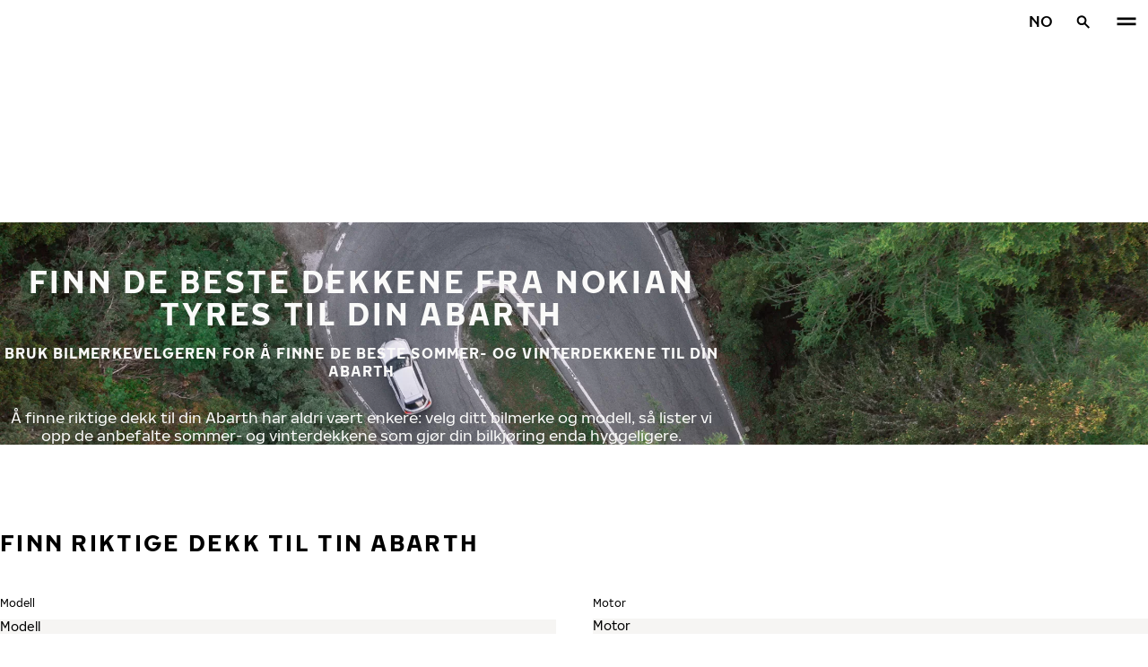

--- FILE ---
content_type: text/html; charset=utf-8
request_url: https://www.nokiantyres.no/bilmerke-dekk/abarth/
body_size: 17826
content:
<!DOCTYPE html>
<html stage-lang="no" lang="no" xmlns:og="http://ogp.me/ns#">
  <head>
    <meta charset="utf-8">
    <meta name="viewport" content="width=device-width, initial-scale=1.0">
    <meta name="pageid" content="JWU1Ikp-QoKaAWdUPdvEiw"> 
    <meta name="generator" content="Crasman Stage">
    
    <title>Finn de beste dekkene fra Nokian Tyres til din Abarth / Nokian Tyres</title>
    
    <meta name="description" content="">
    <meta name="keywords" content="">

    
    
    
    <link rel="stylesheet" href="https://www.nokiantyres.no/static/studio/pub/system/nokiantyres/master/css/master.css?r=1768217113258" />
    
    
    
    
    
    
    
    <link rel="canonical" href="https://www.nokiantyres.no/bilmerke-dekk/abarth/" />
    
    <meta name="application-name" content="Nokian Tyres"/>
<meta name="msapplication-TileColor" content="#FFFFFF" />
<link rel="manifest" href="https://nokiantyres.studio.crasman.cloud/pub/web/img/favicon/site.webmanifest?fv=956b&r=1768217113258">
<link rel="apple-touch-icon-precomposed" sizes="57x57" href="https://nokiantyres.studio.crasman.cloud/pub/web/img/favicon/apple-touch-icon-57x57.png?fv=8850" />
<link rel="apple-touch-icon-precomposed" sizes="60x60" href="https://nokiantyres.studio.crasman.cloud/pub/web/img/favicon/apple-touch-icon-60x60.png?fv=c93a" />
<link rel="apple-touch-icon-precomposed" sizes="72x72" href="https://nokiantyres.studio.crasman.cloud/pub/web/img/favicon/apple-touch-icon-72x72.png?fv=8d2a" />
<link rel="apple-touch-icon-precomposed" sizes="76x76" href="https://nokiantyres.studio.crasman.cloud/pub/web/img/favicon/apple-touch-icon-76x76.png?fv=f5b0" />
<link rel="apple-touch-icon-precomposed" sizes="114x114" href="https://nokiantyres.studio.crasman.cloud/pub/web/img/favicon/apple-touch-icon-114x114.png?fv=405c" />
<link rel="apple-touch-icon-precomposed" sizes="120x120" href="https://nokiantyres.studio.crasman.cloud/pub/web/img/favicon/apple-touch-icon-120x120.png?fv=b751" />
<link rel="apple-touch-icon-precomposed" sizes="144x144" href="https://nokiantyres.studio.crasman.cloud/pub/web/img/favicon/apple-touch-icon-144x144.png?fv=a74d" />
<link rel="apple-touch-icon-precomposed" sizes="152x152" href="https://nokiantyres.studio.crasman.cloud/pub/web/img/favicon/apple-touch-icon-152x152.png?fv=31fe" />
<link rel="icon" type="image/png" href="https://nokiantyres.studio.crasman.cloud/pub/web/img/favicon/favicon-16x16.png?fv=dc48" sizes="16x16" />
<link rel="icon" type="image/png" href="https://nokiantyres.studio.crasman.cloud/pub/web/img/favicon/favicon-32x32.png?fv=71a9" sizes="32x32" />
<link rel="icon" type="image/png" href="https://nokiantyres.studio.crasman.cloud/pub/web/img/favicon/favicon-96x96.png?fv=db17" sizes="96x96" />
<link rel="icon" type="image/png" href="https://nokiantyres.studio.crasman.cloud/pub/web/img/favicon/favicon-128.png?fv=7728" sizes="128x128" />
<link rel="icon" type="image/png" href="https://nokiantyres.studio.crasman.cloud/pub/web/img/favicon/favicon-196x196.png?fv=0f51" sizes="196x196" />
<link rel="icon" type="image/png" href="https://nokiantyres.studio.crasman.cloud/pub/web/img/favicon/favicon.ico?fv=da81" sizes="0x0" />
<meta name="msapplication-square70x70logo" content="https://nokiantyres.studio.crasman.cloud/pub/web/img/favicon/mstile-70x70.png?fv=7728" />
<meta name="msapplication-TileImage" content="https://nokiantyres.studio.crasman.cloud/pub/web/img/favicon/mstile-144x144.png?fv=a74d" />
<meta name="msapplication-square150x150logo" content="https://nokiantyres.studio.crasman.cloud/pub/web/img/favicon/mstile-150x150.png?fv=d8ed" />
<meta name="msapplication-wide310x150logo" content="https://nokiantyres.studio.crasman.cloud/pub/web/img/favicon/mstile-310x150.png?fv=9502" />
<meta name="msapplication-square310x310logo" content="https://nokiantyres.studio.crasman.cloud/pub/web/img/favicon/mstile-310x310.png?fv=75e4" />
    
      <link rel="preconnect" href="//nokiantyres.studio.crasman.cloud">
      <link rel="preconnect" href="//policy.app.cookieinformation.com">
      
      <link rel="dns-prefetch" href="//nokiantyres.studio.crasman.cloud">
      <link rel="dns-prefetch" href="//policy.app.cookieinformation.com">
      <link rel="dns-prefetch" href="//connect.facebook.net">
      <link rel="dns-prefetch" href="//www.facebook.com">
      <link rel="dns-prefetch" href="//fonts.googleapis.com">
      <link rel="dns-prefetch" href="//www.googletagmanager.com">
      <link rel="dns-prefetch" href="//www.googleadservices.com">
      <link rel="dns-prefetch" href="//www.google-analytics.com">
      <link rel="dns-prefetch" href="//googleads.g.doubleclick.net">
      <link rel="dns-prefetch" href="//track.adform.net">
      
    <meta property="og:title" content="Finn de beste dekkene fra Nokian Tyres til din Abarth / Nokian Tyres" />
    <meta property="og:type" content="website" />
    <meta property="og:url" content="https://www.nokiantyres.no/bilmerke-dekk/abarth/" />
    <meta property="og:image" content="https://nokiantyres.studio.crasman.cloud/pub/web/images/hero_images/2018/OG_images/og_image_EN_logo_2022.jpg" />
    <meta property="og:site_name" content="Nokian Tyres" />
    <meta property="og:description" content="" />
    <meta property="og:locale" content="no" />
    <meta property="og:updated_time" content="1768413449149" />
    
    <meta itemprop="name" content="Finn de beste dekkene fra Nokian Tyres til din Abarth / Nokian Tyres">
    <meta itemprop="description" content="">
    <meta itemprop="image" content="https://nokiantyres.studio.crasman.cloud/pub/web/images/hero_images/2018/OG_images/og_image_EN_logo_2022.jpg">
    <link rel="alternate" hreflang="bg-BG" href="https://www.nokiantyres.bg/marka-avtomobilni-gumi/abarth/" />
<link rel="alternate" hreflang="cs-CZ" href="https://www.nokiantyres.cz/pneumatiky-podle-znacky-vozidla/abarth/" />
<link rel="alternate" hreflang="da-DK" href="https://www.nokiantyres.dk/bilmaerke-daek/abarth/" />
<link rel="alternate" hreflang="de-DE" href="https://www.nokiantyres.de/fahrzeugmarken-reifen/abarth/" />
<link rel="alternate" hreflang="de-AT" href="https://www.nokiantyres.at/fahrzeugmarken-reifen/abarth/" />
<link rel="alternate" hreflang="de-CH" href="https://www.nokiantyres.ch/fahrzeugmarken-reifen/abarth/" />
<link rel="alternate" hreflang="en" href="https://www.nokiantyres.com/car-manufacturers/abarth/" />
<link rel="alternate" hreflang="x-default" href="https://www.nokiantyres.com/car-manufacturers/abarth/" />
<link rel="alternate" hreflang="en-US" href="https://na.nokiantyres.com/car-manufacturers-tires/abarth/" />
<link rel="alternate" hreflang="es-ES" href="https://www.nokiantyres.es/neumaticos-de-marcas-de-vehiculos/abarth/" />
<link rel="alternate" hreflang="fi-FI" href="https://www.nokianrenkaat.fi/automerkkiset-renkaat/abarth/" />
<link rel="alternate" hreflang="it-IT" href="https://www.nokiantyres.it/pneumatici-per-marca-auto/abarth/" />
<link rel="alternate" hreflang="ja-JP" href="https://www.nokiantyres.jp/uruma-no-burando-no-taiya/abarth/" />
<link rel="alternate" hreflang="nl-NL" href="https://www.nokiantyres.nl/automerk-banden/abarth/" />
<link rel="alternate" hreflang="nn-NO" href="https://www.nokiantyres.no/bilmerke-dekk/abarth/" />
<link rel="alternate" hreflang="pl-PL" href="https://www.nokiantyres.pl/opon-wg-marki-samochodu/abarth/" />
<link rel="alternate" hreflang="sv-SE" href="https://www.nokiantyres.se/bilmarken-dack/abarth/" />
<link rel="alternate" hreflang="uk-UA" href="https://www.nokiantyres.ua/avtomobilni-marki-shin/abarth/" />
<meta name="addsearch-custom-field" data-type="keyword" content="site=nt">
      <!-- The initial config of Consent Mode -->
      <script type="text/javascript">
        window.dataLayer = window.dataLayer || [];
        function gtag() {
          dataLayer.push(arguments);
        }

        gtag('consent', 'default', {
          ad_storage: 'denied',
          analytics_storage: 'denied',
          ad_user_data: 'denied',
          ad_personalization: 'denied',
          wait_for_update: 1500,
        });

        gtag('set', 'ads_data_redaction', true);
      </script>
    
   <meta name="google-site-verification" content="pEOVKAz29pNbB6KwEF5c--caNnmpZjgNxdSNKwhfAuw" /><meta name="google-site-verification" content="kR_gWEuCT3z6RSH7IQBuHK3eZB9cXdwW4mtITASnDpk" />
   
    <script type="text/javascript">
    var ntGoogleMapsConfig = {"lang":"no","key":"AIzaSyCnyVwOhglBznRTsxD520XckmawtlAZgIc"};
    </script>
    
      <script>
        var getUrlParameter = function getUrlParameter(sParam) {
            var sPageURL = decodeURIComponent(window.location.search.substring(1)),
                sURLVariables = sPageURL.split('&'),
                sParameterName,
                i;

            for (i = 0; i < sURLVariables.length; i++) {
                sParameterName = sURLVariables[i].split('=');

                if (sParameterName[0] === sParam) {
                    if(sParameterName[1] === undefined) {
                        //no cid value so check if cookie exist
                        var value = "; " + document.cookie;
                        var parts = value.split("; h_cid=");
                        if (parts.length == 2) return parts.pop().split(";").shift();
                        else return true;
                    }
                    else { //CID value + create cookie
                        date = new Date();
                        date.setTime(date.getTime()+(30*24*60*60*1000));
                        document.cookie="h_cid="+sParameterName[1]+"; expires="+date.toGMTString() +";path=/";
                        return sParameterName[1];
                    }
                }
            }
            //Nothing has been return from URL so check if cookie exist
            var value = "; " + document.cookie;
            var parts = value.split("; h_cid=");
            if (parts.length == 2) return parts.pop().split(";").shift();
            else return true;
        };
      </script>
    

  <script>
    window.Hatch = {
  "widgetConfig": {
    "affiliateID": "52739",
    "displayMode": "popover",
    "listColumns": [
      "logoImage",
      "stockTag",
      "price",
      "buyNowTag"
    ],
    "sort": "group",
    "hideOutOfStock": false,
    "popoverPosition": "bottom",
    "responseType": "json",
    "priceTemplate": "{price}{currencySymbol}"
  }
};
    window.Hatch.widgetConfig.cid = getUrlParameter('cid');
    window.hatchInit = '1';
    window.hatchByLocale = 0;
    window.hatchScriptUrl = 'https://cdn.gethatch.com/hatch-buy-now-0.9.stable.js';
  </script>

    
  </head>
  <body class="site-nt template-default" data-page-id="JWU1Ikp-QoKaAWdUPdvEiw" data-site="nt" data-country="NO">
    
  <!-- cookie consent, load when at end. -->
  <script id="CookieConsent" src="https://policy.app.cookieinformation.com/uc.js" data-culture="NB" data-gcm-version="2.0" type="text/javascript"></script> 
 
      <noscript><iframe src="//www.googletagmanager.com/ns.html?id=GTM-NVPQZM8"
      height="0" width="0" style="display:none;visibility:hidden"></iframe></noscript>
      <script>(function(w,d,s,l,i){w[l]=w[l]||[];w[l].push({'gtm.start':
      new Date().getTime(),event:'gtm.js'});var f=d.getElementsByTagName(s)[0],
      j=d.createElement(s),dl=l!='dataLayer'?'&l='+l:'';j.async=true;j.src=
      '//www.googletagmanager.com/gtm.js?id='+i+dl;f.parentNode.insertBefore(j,f);
      })(window,document,'script','dataLayer','GTM-NVPQZM8');</script>
      
<header class="header" data-addsearch="exclude" data-nav-header>  
  <a href="#main" class="header__skiplink visually-hidden-focusable">Gå videre til hovedsiden</a>
  
  <nav class="navigation" data-main-navigation  aria-label="Hovedmeny">
    <div class="navigation__wrapper">
      <div class="site-container site-container--padded">
        <div class="navigation__content">

          <a class="navigation__logo" href="/">
            <span class="visually-hidden">Hjem</span>
            
          </a>

          
            <ul class="navigation__list">
              
                <li class="navigation__item">
                  
                    <button class="navigation__trigger " data-nav-action-trigger aria-controls="nd-SfY1Ww-WTQWoNBBNl2GVvg" aria-expanded="false">Dekk <span class="icon icon--chevron-down " aria-hidden="true"></span></button>
                    <div class="navigation__dropdown bg--light" id="nd-SfY1Ww-WTQWoNBBNl2GVvg">
                      <div class="site-container site-container--padded">
                        <div class="navigation__dropdown__content">
                          <div class="navigation__dropdown__self-link">
                            
    <a class="navigation__self-link a--bg" href="/dekk/" >
      <p class="h5">Dekk</p>
      <p class="navigation__self-link__description">Pålitelige dekk til personbiler, SUV-er, varebiler og elektriske biler. Finn produkter fra Nokian Tyres for alle typer vær nær deg.</p>
      <span class="icon icon--arrow-right " aria-hidden="true"></span>
    </a>
  
                          </div>
                          
                          <div class="navigation__dropdown__pages">
                            
          <div class="navigation__menu__column">
            
      <ul class="navigation__menu__list navigation__menu__list--level-1">
        
              <li class="navigation__menu__item  ">
                <div class="navigation__menu__page">
                  <a class="navigation__menu__page-link " href="/dekk/personbiler/" >Personbiler</a>
                  <button class="navigation__menu__trigger" data-nav-desktop-menu-trigger aria-controls="m-nJOiF8qsQX2WEAHXKuT0dg" aria-expanded="false" aria-label="Åpne undermeny" data-label-closed="Åpne undermeny" data-label-open="Steng undermeny"> <span class="icon icon--chevron-down " aria-hidden="true"></span></button>
                </div>
                
                    <div class="navigation__menu__page-content" id="m-nJOiF8qsQX2WEAHXKuT0dg">
                      
                      
      <ul class="navigation__menu__list navigation__menu__list--level-2">
        
              <li class="navigation__menu__item  ">
                <div class="navigation__menu__page">
                  <a class="navigation__menu__page-link " href="/dekk/personbiler/vinterdekk/" data-size-url="/dekk/etter-dekkstorrelse/vinterdekk/_r_/">Vinterdekk</a>
                  <button class="navigation__menu__trigger" data-nav-desktop-menu-trigger aria-controls="m-GHCgglS_RgCXsOwXqGoRGA" aria-expanded="false" aria-label="Åpne undermeny" data-label-closed="Åpne undermeny" data-label-open="Steng undermeny"> <span class="icon icon--chevron-down " aria-hidden="true"></span></button>
                </div>
                
                    <div class="navigation__menu__page-content" id="m-GHCgglS_RgCXsOwXqGoRGA">
                      
                      
      <ul class="navigation__menu__list navigation__menu__list--level-3">
        
              <li class="navigation__menu__item  ">
                <div class="navigation__menu__page">
                  <a class="navigation__menu__page-link " href="/dekk/personbiler/piggfrie-dekk/" data-size-url="/dekk/etter-dekkstorrelse/piggfrie-dekk/_r_/">Piggfrie dekk</a>
                  
                </div>
                
              </li>
            
              <li class="navigation__menu__item  ">
                <div class="navigation__menu__page">
                  <a class="navigation__menu__page-link " href="/dekk/personbiler/piggdekk/" data-size-url="/dekk/etter-dekkstorrelse/piggdekk/_r_/">Piggdekk</a>
                  
                </div>
                
              </li>
            
      </ul>
    
                      
                    </div>
                  
              </li>
            
              <li class="navigation__menu__item  ">
                <div class="navigation__menu__page">
                  <a class="navigation__menu__page-link " href="/dekk/personbiler/sommerdekk/" data-size-url="/dekk/etter-dekkstorrelse/sommerdekk/_r_/">Sommerdekk</a>
                  
                </div>
                
              </li>
            
      </ul>
    
                      
                    </div>
                  
              </li>
            
              <li class="navigation__menu__item  ">
                <div class="navigation__menu__page">
                  <a class="navigation__menu__page-link " href="/dekk/suv-4x4/" >SUV / 4x4 </a>
                  <button class="navigation__menu__trigger" data-nav-desktop-menu-trigger aria-controls="m-msKjfAZKTQOvvybOpjz3lw" aria-expanded="false" aria-label="Åpne undermeny" data-label-closed="Åpne undermeny" data-label-open="Steng undermeny"> <span class="icon icon--chevron-down " aria-hidden="true"></span></button>
                </div>
                
                    <div class="navigation__menu__page-content" id="m-msKjfAZKTQOvvybOpjz3lw">
                      
                      
      <ul class="navigation__menu__list navigation__menu__list--level-2">
        
              <li class="navigation__menu__item  ">
                <div class="navigation__menu__page">
                  <a class="navigation__menu__page-link " href="/dekk/suv-4x4/vinterdekk/" data-size-url="/dekk/etter-dekkstorrelse/vinterdekk/_r_/">Vinterdekk</a>
                  <button class="navigation__menu__trigger" data-nav-desktop-menu-trigger aria-controls="m-nflgMMmfS6Gulaid-mCDDA" aria-expanded="false" aria-label="Åpne undermeny" data-label-closed="Åpne undermeny" data-label-open="Steng undermeny"> <span class="icon icon--chevron-down " aria-hidden="true"></span></button>
                </div>
                
                    <div class="navigation__menu__page-content" id="m-nflgMMmfS6Gulaid-mCDDA">
                      
                      
      <ul class="navigation__menu__list navigation__menu__list--level-3">
        
              <li class="navigation__menu__item  ">
                <div class="navigation__menu__page">
                  <a class="navigation__menu__page-link " href="/dekk/suv-4x4/piggfrie-dekk/" data-size-url="/dekk/etter-dekkstorrelse/piggfrie-dekk/_r_/">Piggfrie dekk</a>
                  
                </div>
                
              </li>
            
              <li class="navigation__menu__item  ">
                <div class="navigation__menu__page">
                  <a class="navigation__menu__page-link " href="/dekk/suv-4x4/piggdekk/" data-size-url="/dekk/etter-dekkstorrelse/piggdekk/_r_/">Piggdekk</a>
                  
                </div>
                
              </li>
            
      </ul>
    
                      
                    </div>
                  
              </li>
            
              <li class="navigation__menu__item  ">
                <div class="navigation__menu__page">
                  <a class="navigation__menu__page-link " href="/dekk/suv-4x4/sommerdekk/" data-size-url="/dekk/etter-dekkstorrelse/sommerdekk/_r_/">Sommerdekk</a>
                  
                </div>
                
              </li>
            
      </ul>
    
                      
                    </div>
                  
              </li>
            
              <li class="navigation__menu__item  ">
                <div class="navigation__menu__page">
                  <a class="navigation__menu__page-link " href="/dekk/varebiler/" >Varebiler</a>
                  <button class="navigation__menu__trigger" data-nav-desktop-menu-trigger aria-controls="m-ABRP9MzgT0OVC5zP56r_Rw" aria-expanded="false" aria-label="Åpne undermeny" data-label-closed="Åpne undermeny" data-label-open="Steng undermeny"> <span class="icon icon--chevron-down " aria-hidden="true"></span></button>
                </div>
                
                    <div class="navigation__menu__page-content" id="m-ABRP9MzgT0OVC5zP56r_Rw">
                      
                      
      <ul class="navigation__menu__list navigation__menu__list--level-2">
        
              <li class="navigation__menu__item  ">
                <div class="navigation__menu__page">
                  <a class="navigation__menu__page-link " href="/dekk/varebiler/vinterdekk/" data-size-url="/dekk/etter-dekkstorrelse/vinterdekk/_r_/">Vinterdekk</a>
                  <button class="navigation__menu__trigger" data-nav-desktop-menu-trigger aria-controls="m-TlcLrgliQMeqYhhVFOU2lg" aria-expanded="false" aria-label="Åpne undermeny" data-label-closed="Åpne undermeny" data-label-open="Steng undermeny"> <span class="icon icon--chevron-down " aria-hidden="true"></span></button>
                </div>
                
                    <div class="navigation__menu__page-content" id="m-TlcLrgliQMeqYhhVFOU2lg">
                      
                      
      <ul class="navigation__menu__list navigation__menu__list--level-3">
        
              <li class="navigation__menu__item  ">
                <div class="navigation__menu__page">
                  <a class="navigation__menu__page-link " href="/dekk/varebiler/piggfrie-dekk/" data-size-url="/dekk/etter-dekkstorrelse/piggfrie-dekk/_r_/">Piggfrie dekk</a>
                  
                </div>
                
              </li>
            
              <li class="navigation__menu__item  ">
                <div class="navigation__menu__page">
                  <a class="navigation__menu__page-link " href="/dekk/varebiler/piggdekk/" data-size-url="/dekk/etter-dekkstorrelse/piggdekk/_r_/">Piggdekk</a>
                  
                </div>
                
              </li>
            
      </ul>
    
                      
                    </div>
                  
              </li>
            
              <li class="navigation__menu__item  ">
                <div class="navigation__menu__page">
                  <a class="navigation__menu__page-link " href="/dekk/varebiler/sommerdekk/" data-size-url="/dekk/etter-dekkstorrelse/sommerdekk/_r_/">Sommerdekk</a>
                  
                </div>
                
              </li>
            
      </ul>
    
                      
                    </div>
                  
              </li>
            
      </ul>
    
          </div>
        
                          </div>
                            
                          <div class="navigation__dropdown__featured">
                            
                          </div>

                          
      <div class="navigation__quicklinks">
        <span class="label text--secondary">Finn ut mer om Nokian Tyres</span>
        <a class="a--external" href="https://company.nokiantyres.com" target="_blank">Company</a> <a class="a--external" href="https://www.nokiantyres.no/heavy/" target="_blank">Nokian Heavy Tyres</a> <a class="a--external" href="https://company.nokiantyres.com/careers/" target="_blank">Careers</a> <a class="a--external" href="https://www.nordmantyres.no/" target="_blank">Nordman Tyres</a> <a class="a--external" href="https://dealerservices.nokiantyres.com" target="_blank">Dealer Services login</a>
      </div>
    
                        </div>
                      </div>
                    </div>
                    
                </li>
                
                <li class="navigation__item">
                  
                    <button class="navigation__trigger " data-nav-action-trigger aria-controls="nd-aGJnwgSASwmxUB6cxfZ0JQ" aria-expanded="false">Innovasjon <span class="icon icon--chevron-down " aria-hidden="true"></span></button>
                    <div class="navigation__dropdown bg--light" id="nd-aGJnwgSASwmxUB6cxfZ0JQ">
                      <div class="site-container site-container--padded">
                        <div class="navigation__dropdown__content">
                          <div class="navigation__dropdown__self-link">
                            
    <a class="navigation__self-link a--bg" href="/innovativt-arbeide/" >
      <p class="h5">Innovasjon</p>
      <p class="navigation__self-link__description">Vi kan utvikle sikre dekk fordi vi kjenner de nordiske forholdene så godt. Våre viktigste arbeidsredskaper er nye innovasjoner.</p>
      <span class="icon icon--arrow-right " aria-hidden="true"></span>
    </a>
  
                          </div>
                          
                          <div class="navigation__dropdown__pages">
                            
          <div class="navigation__menu__column">
            
      <ul class="navigation__menu__list navigation__menu__list--level-1">
        
              <li class="navigation__menu__item  ">
                <div class="navigation__menu__page">
                  <a class="navigation__menu__page-link " href="/innovativt-arbeide/testsuksess/" >Testsuksess</a>
                  <button class="navigation__menu__trigger" data-nav-desktop-menu-trigger aria-controls="m-OGrWQBxaRWO4yReVj9fIYQ" aria-expanded="false" aria-label="Åpne undermeny" data-label-closed="Åpne undermeny" data-label-open="Steng undermeny"> <span class="icon icon--chevron-down " aria-hidden="true"></span></button>
                </div>
                
                    <div class="navigation__menu__page-content" id="m-OGrWQBxaRWO4yReVj9fIYQ">
                      
                      
      <ul class="navigation__menu__list navigation__menu__list--level-2">
        
              <li class="navigation__menu__item  ">
                <div class="navigation__menu__page">
                  <a class="navigation__menu__page-link " href="/innovativt-arbeide/testsuksess/" >Uavhengige testresultater</a>
                  
                </div>
                
              </li>
            
      </ul>
    
                      
                    </div>
                  
              </li>
            
      </ul>
    
          </div>
        
                          </div>
                            
                          <div class="navigation__dropdown__featured">
                            
                          </div>

                          
      <div class="navigation__quicklinks">
        <span class="label text--secondary">Finn ut mer om Nokian Tyres</span>
        <a class="a--external" href="https://company.nokiantyres.com" target="_blank">Company</a> <a class="a--external" href="https://www.nokiantyres.no/heavy/" target="_blank">Nokian Heavy Tyres</a> <a class="a--external" href="https://company.nokiantyres.com/careers/" target="_blank">Careers</a> <a class="a--external" href="https://www.nordmantyres.no/" target="_blank">Nordman Tyres</a> <a class="a--external" href="https://dealerservices.nokiantyres.com" target="_blank">Dealer Services login</a>
      </div>
    
                        </div>
                      </div>
                    </div>
                    
                </li>
                
                <li class="navigation__item">
                  
                    <button class="navigation__trigger " data-nav-action-trigger aria-controls="nd-JIM7BGQbSsCjj9v7yARJqQ" aria-expanded="false">Hakka-garanti <span class="icon icon--chevron-down " aria-hidden="true"></span></button>
                    <div class="navigation__dropdown bg--light" id="nd-JIM7BGQbSsCjj9v7yARJqQ">
                      <div class="site-container site-container--padded">
                        <div class="navigation__dropdown__content">
                          <div class="navigation__dropdown__self-link">
                            
    <a class="navigation__self-link a--bg" href="/hakkagaranti/" >
      <p class="h5">Hakka-garanti</p>
      <p class="navigation__self-link__description">Hvis en dose uflaks fører til så stor skade på ditt Nokian Tyres Hakka-sommerdekk, eller Hakkapeliitta-vinterdekk at det ikke kan repareres får du nytt dekk helt gratis. Gjør et trygt dekk-kjøp, og ta i bruk Hakka-garanti! </p>
      <span class="icon icon--arrow-right " aria-hidden="true"></span>
    </a>
  
                          </div>
                          
                          <div class="navigation__dropdown__pages">
                            
          <div class="navigation__menu__column">
            
      <ul class="navigation__menu__list navigation__menu__list--level-1">
        
              <li class="navigation__menu__item  ">
                <div class="navigation__menu__page">
                  <a class="navigation__menu__page-link " href="/hakkagaranti/aktivera-hakka-garanti/" >Aktiver Hakka-garanti</a>
                  
                </div>
                
              </li>
            
              <li class="navigation__menu__item  ">
                <div class="navigation__menu__page">
                  <a class="navigation__menu__page-link " href="/personvernerklaering-og-vilkar-for-tjenester/" >Vilkår for tjenester</a>
                  
                </div>
                
              </li>
            
      </ul>
    
          </div>
        
                          </div>
                            
                          <div class="navigation__dropdown__featured">
                            
    <a class="navigation__featured a--bg" href="/campaigns/piggdekk-eller-piggfrie/">
      <picture class=""><source type="image/webp" srcset="https://nokiantyres.studio.crasman.cloud/pub/Car%20and%20Van%20Tyres/Material%20Master%20Bank/Campaign%20material%20originals/2025%20Winter%20tires/Phase%20III%20Advertising/www/Nordic%20front%20page/Nokian_Tyres_Consumer_activation_www-1200x628-Norwegian%201.jpg?c=640x_webp 640w, https://nokiantyres.studio.crasman.cloud/pub/Car%20and%20Van%20Tyres/Material%20Master%20Bank/Campaign%20material%20originals/2025%20Winter%20tires/Phase%20III%20Advertising/www/Nordic%20front%20page/Nokian_Tyres_Consumer_activation_www-1200x628-Norwegian%201.jpg?c=150x_webp 150w" sizes="(max-width: 1055px) 100vw, 500px"><source type="image/jpeg" srcset="https://nokiantyres.studio.crasman.cloud/pub/Car%20and%20Van%20Tyres/Material%20Master%20Bank/Campaign%20material%20originals/2025%20Winter%20tires/Phase%20III%20Advertising/www/Nordic%20front%20page/Nokian_Tyres_Consumer_activation_www-1200x628-Norwegian%201.jpg?c=system_640x 640w, https://nokiantyres.studio.crasman.cloud/pub/Car%20and%20Van%20Tyres/Material%20Master%20Bank/Campaign%20material%20originals/2025%20Winter%20tires/Phase%20III%20Advertising/www/Nordic%20front%20page/Nokian_Tyres_Consumer_activation_www-1200x628-Norwegian%201.jpg?c=system_150 150w" sizes="(max-width: 1055px) 100vw, 500px"><img alt="" src="https://nokiantyres.studio.crasman.cloud/pub/Car%20and%20Van%20Tyres/Material%20Master%20Bank/Campaign%20material%20originals/2025%20Winter%20tires/Phase%20III%20Advertising/www/Nordic%20front%20page/Nokian_Tyres_Consumer_activation_www-1200x628-Norwegian%201.jpg?c=system_x1080" width="1200" height="628" /></picture>
      <p class="text--secondary">Vinn nye dekk</p>
      <p class="label">Pigg eller piggfrie vinterdekk? Stem og vinn et sett nye dekk.</p>
      <p class="subheading">Stem og vinn</p>
      <span class="icon icon--arrow-right " aria-hidden="true"></span>
    </a>
  
                          </div>

                          
      <div class="navigation__quicklinks">
        <span class="label text--secondary">Finn ut mer om Nokian Tyres</span>
        <a class="a--external" href="https://company.nokiantyres.com" target="_blank">Company</a> <a class="a--external" href="https://www.nokiantyres.no/heavy/" target="_blank">Nokian Heavy Tyres</a> <a class="a--external" href="https://company.nokiantyres.com/careers/" target="_blank">Careers</a> <a class="a--external" href="https://www.nordmantyres.no/" target="_blank">Nordman Tyres</a> <a class="a--external" href="https://dealerservices.nokiantyres.com" target="_blank">Dealer Services login</a>
      </div>
    
                        </div>
                      </div>
                    </div>
                    
                </li>
                
                <li class="navigation__item">
                  
                    <button class="navigation__trigger " data-nav-action-trigger aria-controls="nd-uaBDqAW6SVCK41frQq7puw" aria-expanded="false">Fakta om bedriften <span class="icon icon--chevron-down " aria-hidden="true"></span></button>
                    <div class="navigation__dropdown bg--light" id="nd-uaBDqAW6SVCK41frQq7puw">
                      <div class="site-container site-container--padded">
                        <div class="navigation__dropdown__content">
                          <div class="navigation__dropdown__self-link">
                            
    <a class="navigation__self-link a--bg" href="/fakta-om-bedriften/om-nokian-tyres/" >
      <p class="h5">Fakta om bedriften</p>
      <p class="navigation__self-link__description">Oppdag essensen av Nokian Tyres, en leder innen dekkinnovasjon dedikert til sikkerhet, bærekraft og ytelse. Sammen leder vi reisen til smartere kjøring. Lær om vår historie, verdier og engasjement for å lage høykvalitetsdekk for alle kjøreforhold</p>
      <span class="icon icon--arrow-right " aria-hidden="true"></span>
    </a>
  
                          </div>
                          
                          <div class="navigation__dropdown__pages">
                            
          <div class="navigation__menu__column">
            
      <ul class="navigation__menu__list navigation__menu__list--level-1">
        
              <li class="navigation__menu__item  ">
                <div class="navigation__menu__page">
                  <a class="navigation__menu__page-link " href="/fakta-om-bedriften/det-er-pa-tide/" >Det er på tide</a>
                  
                </div>
                
              </li>
            
              <li class="navigation__menu__item  ">
                <div class="navigation__menu__page">
                  <a class="navigation__menu__page-link " href="/fakta-om-bedriften/om-nokian-tyres/" >Om Nokian Tyres</a>
                  <button class="navigation__menu__trigger" data-nav-desktop-menu-trigger aria-controls="m-6YCEzC0CSpemiZO2c7Z0Yg" aria-expanded="false" aria-label="Åpne undermeny" data-label-closed="Åpne undermeny" data-label-open="Steng undermeny"> <span class="icon icon--chevron-down " aria-hidden="true"></span></button>
                </div>
                
                    <div class="navigation__menu__page-content" id="m-6YCEzC0CSpemiZO2c7Z0Yg">
                      
                      
      <ul class="navigation__menu__list navigation__menu__list--level-2">
        
              <li class="navigation__menu__item  ">
                <div class="navigation__menu__page">
                  <a class="navigation__menu__page-link " href="/fakta-om-bedriften/om-nokian-tyres/produksjon/" >Produksjon</a>
                  
                </div>
                
              </li>
            
              <li class="navigation__menu__item  ">
                <div class="navigation__menu__page">
                  <a class="navigation__menu__page-link " href="/fakta-om-bedriften/om-nokian-tyres/testsentere/" >Testsentere</a>
                  
                </div>
                
              </li>
            
      </ul>
    
                      
                    </div>
                  
              </li>
            
              <li class="navigation__menu__item  ">
                <div class="navigation__menu__page">
                  <a class="navigation__menu__page-link " href="/fakta-om-bedriften/hvorfor-velge-nokian-tyres/" >Hvorfor velge Nokian Tyres</a>
                  <button class="navigation__menu__trigger" data-nav-desktop-menu-trigger aria-controls="m-Gv7kHMsCStGbFFs1H2DhRg" aria-expanded="false" aria-label="Åpne undermeny" data-label-closed="Åpne undermeny" data-label-open="Steng undermeny"> <span class="icon icon--chevron-down " aria-hidden="true"></span></button>
                </div>
                
                    <div class="navigation__menu__page-content" id="m-Gv7kHMsCStGbFFs1H2DhRg">
                      
                      
      <ul class="navigation__menu__list navigation__menu__list--level-2">
        
              <li class="navigation__menu__item  ">
                <div class="navigation__menu__page">
                  <a class="navigation__menu__page-link " href="/fakta-om-bedriften/hvorfor-velge-nokian-tyres/dekktesting/" >Dekktesting</a>
                  
                </div>
                
              </li>
            
              <li class="navigation__menu__item  ">
                <div class="navigation__menu__page">
                  <a class="navigation__menu__page-link " href="/fakta-om-bedriften/hvorfor-velge-nokian-tyres/dekkinnovasjoner/" >Dekkinnovasjoner</a>
                  
                </div>
                
              </li>
            
      </ul>
    
                      
                    </div>
                  
              </li>
            
              <li class="navigation__menu__item  ">
                <div class="navigation__menu__page">
                  <a class="navigation__menu__page-link " href="/fakta-om-bedriften/media/" >Media</a>
                  
                </div>
                
              </li>
            
              <li class="navigation__menu__item  ">
                <div class="navigation__menu__page">
                  <a class="navigation__menu__page-link " href="/fakta-om-bedriften/pressemeldinger/" >Pressemeldinger</a>
                  
                </div>
                
              </li>
            
              <li class="navigation__menu__item  ">
                <div class="navigation__menu__page">
                  <a class="navigation__menu__page-link " href="/fakta-om-bedriften/apenhetsloven/" >Åpenhetsloven</a>
                  
                </div>
                
              </li>
            
              <li class="navigation__menu__item  ">
                <div class="navigation__menu__page">
                  <a class="navigation__menu__page-link " href="/fakta-om-bedriften/kontaktinformasjon/" >Kontaktinformasjon</a>
                  
                </div>
                
              </li>
            
      </ul>
    
          </div>
        
                          </div>
                            
                          <div class="navigation__dropdown__featured">
                            
                          </div>

                          
      <div class="navigation__quicklinks">
        <span class="label text--secondary">Finn ut mer om Nokian Tyres</span>
        <a class="a--external" href="https://company.nokiantyres.com" target="_blank">Company</a> <a class="a--external" href="https://www.nokiantyres.no/heavy/" target="_blank">Nokian Heavy Tyres</a> <a class="a--external" href="https://company.nokiantyres.com/careers/" target="_blank">Careers</a> <a class="a--external" href="https://www.nordmantyres.no/" target="_blank">Nordman Tyres</a> <a class="a--external" href="https://dealerservices.nokiantyres.com" target="_blank">Dealer Services login</a>
      </div>
    
                        </div>
                      </div>
                    </div>
                    
                </li>
                
                <li class="navigation__item">
                  
                    <button class="navigation__trigger " data-nav-action-trigger aria-controls="nd-tTpCwBGUSMCu9rF8G_d--g" aria-expanded="false">Forhandler <span class="icon icon--chevron-down " aria-hidden="true"></span></button>
                    <div class="navigation__dropdown bg--light" id="nd-tTpCwBGUSMCu9rF8G_d--g">
                      <div class="site-container site-container--padded">
                        <div class="navigation__dropdown__content">
                          <div class="navigation__dropdown__self-link">
                            
    <a class="navigation__self-link a--bg" href="/forhandler/finn/" >
      <p class="h5">Forhandler</p>
      <p class="navigation__self-link__description">Finn din nærmeste Nokian Tyres-forhandler med vår brukervennlige søkefunksjon. Finn premium dekk til personbiler, SUV-er, varebiler og elektriske kjøretøy, og sørg for sikkerhet og ytelse under alle værforhold med dekk fra Nokian Tyres</p>
      <span class="icon icon--arrow-right " aria-hidden="true"></span>
    </a>
  
                          </div>
                          
                          <div class="navigation__dropdown__pages">
                            
          <div class="navigation__menu__column">
            
      <ul class="navigation__menu__list navigation__menu__list--level-1">
        
              <li class="navigation__menu__item  ">
                <div class="navigation__menu__page">
                  <a class="navigation__menu__page-link " href="/forhandler/finn/" >Finn nærmeste forhandler</a>
                  
                </div>
                
              </li>
            
              <li class="navigation__menu__item  ">
                <div class="navigation__menu__page">
                  <a class="navigation__menu__page-link a--external" href="https://dealerservices.nokiantyres.com" >For forhandler</a>
                  
                </div>
                
              </li>
            
      </ul>
    
          </div>
        
                          </div>
                            
                          <div class="navigation__dropdown__featured">
                            
                          </div>

                          
      <div class="navigation__quicklinks">
        <span class="label text--secondary">Finn ut mer om Nokian Tyres</span>
        <a class="a--external" href="https://company.nokiantyres.com" target="_blank">Company</a> <a class="a--external" href="https://www.nokiantyres.no/heavy/" target="_blank">Nokian Heavy Tyres</a> <a class="a--external" href="https://company.nokiantyres.com/careers/" target="_blank">Careers</a> <a class="a--external" href="https://www.nordmantyres.no/" target="_blank">Nordman Tyres</a> <a class="a--external" href="https://dealerservices.nokiantyres.com" target="_blank">Dealer Services login</a>
      </div>
    
                        </div>
                      </div>
                    </div>
                    
                </li>
                
                <li class="navigation__item">
                  
                    <button class="navigation__trigger " data-nav-action-trigger aria-controls="nd-MPVpYyUhSo2cWE-WdoZ0uA" aria-expanded="false">Dekktips <span class="icon icon--chevron-down " aria-hidden="true"></span></button>
                    <div class="navigation__dropdown bg--light" id="nd-MPVpYyUhSo2cWE-WdoZ0uA">
                      <div class="site-container site-container--padded">
                        <div class="navigation__dropdown__content">
                          <div class="navigation__dropdown__self-link">
                            
    <a class="navigation__self-link a--bg" href="/dekktips/" >
      <p class="h5">Dekktips</p>
      <p class="navigation__self-link__description">Velkommen til vår informasjonsside om dekk! Enten du er en erfaren sjåfør eller er ny i førersetet, er det avgjørende for sikkerheten, drivstoffeffektivitet og levetiden at man skjønner hvordan dekkene fungerer. Vår informasjonsside dekker et bredt spekter av emner, fra vedlikeholdstips til valg av riktige dekk for ulike veiforhold og kjøreforhold.</p>
      <span class="icon icon--arrow-right " aria-hidden="true"></span>
    </a>
  
                          </div>
                          
                          <div class="navigation__dropdown__pages">
                            
          <div class="navigation__menu__column">
            
      <ul class="navigation__menu__list navigation__menu__list--level-1">
        
              <li class="navigation__menu__item  ">
                <div class="navigation__menu__page">
                  <a class="navigation__menu__page-link " href="/dekktips/dekkpleie-og-vedlikehold/" >Dekkpleie og vedlikehold</a>
                  
                </div>
                
              </li>
            
              <li class="navigation__menu__item  ">
                <div class="navigation__menu__page">
                  <a class="navigation__menu__page-link " href="/dekktips/velge-dekk/" >Velge dekk</a>
                  
                </div>
                
              </li>
            
              <li class="navigation__menu__item  ">
                <div class="navigation__menu__page">
                  <a class="navigation__menu__page-link " href="/dekktips/kjoretips/" >Kjøretips</a>
                  
                </div>
                
              </li>
            
      </ul>
    
          </div>
        
                          </div>
                            
                          <div class="navigation__dropdown__featured">
                            
                          </div>

                          
      <div class="navigation__quicklinks">
        <span class="label text--secondary">Finn ut mer om Nokian Tyres</span>
        <a class="a--external" href="https://company.nokiantyres.com" target="_blank">Company</a> <a class="a--external" href="https://www.nokiantyres.no/heavy/" target="_blank">Nokian Heavy Tyres</a> <a class="a--external" href="https://company.nokiantyres.com/careers/" target="_blank">Careers</a> <a class="a--external" href="https://www.nordmantyres.no/" target="_blank">Nordman Tyres</a> <a class="a--external" href="https://dealerservices.nokiantyres.com" target="_blank">Dealer Services login</a>
      </div>
    
                        </div>
                      </div>
                    </div>
                    
                </li>
                
            </ul>
            

          <div class="navigation__actions">
            <button class="navigation__action navigation__action--language" aria-label="Velg land" data-nav-action-trigger data-nav-action-focustrap aria-controls="nav-language" aria-expanded="false">NO</button>
            <button class="navigation__action navigation__action--search" aria-label="Søk" data-nav-action-trigger data-nav-action-focustrap aria-controls="nav-search" aria-expanded="false"><span class="icon icon--search " aria-hidden="true"></span><span class="icon icon--close " aria-hidden="true"></span></button>
            <button class="navigation__action navigation__action--menu" aria-label="Hovedmeny" data-nav-action-trigger aria-controls="nav-mobile" aria-expanded="false"><span class="icon icon--menu " aria-hidden="true"></span><span class="icon icon--close " aria-hidden="true"></span></button>
          </div>
        </div>
      </div>

      <div class="navigation__language bg--light" id="nav-language">
        <div class="site-container site-container--padded">
          <div class="navigation__language__content">
            <ul>
              <li><h2 tabindex="-1" class="js-focusable navigation__language__select-text">Velg land</h2></li>
              <li><a href="https://fr.nokiantyres.ca/" class="" lang="fr-CA">Amérique Du Nord (FRANÇAIS)</a></li><li><a href="https://www.nokiantyres.cz/pneumatiky-podle-znacky-vozidla/abarth/" class="" lang="cs-CZ">Česká republika</a></li><li><a href="https://www.nokiantyres.dk/bilmaerke-daek/abarth/" class="" lang="da-DK">Danmark</a></li><li><a href="https://www.nokiantyres.de/fahrzeugmarken-reifen/abarth/" class="" lang="de">Deutschland</a></li><li><a href="https://www.nokiantyres.es/neumaticos-de-marcas-de-vehiculos/abarth/" class="" lang="es">España</a></li><li><a href="https://www.nokiantyres.fr/" class="" lang="fr">France</a></li><li><a href="https://www.nokiantyres.com/car-manufacturers/abarth/" class="" lang="en">Global (English)</a></li><li><a href="https://www.nokiantyres.it/pneumatici-per-marca-auto/abarth/" class="" lang="it">Italia</a></li><li><a href="https://www.nokiantyres.hu/" class="" lang="hu">Magyarország</a></li><li><a href="https://www.nokiantyres.nl/automerk-banden/abarth/" class="" lang="nl-NL">Nederland</a></li><li><a href="https://www.nokiantyres.no/bilmerke-dekk/abarth/" class="current" lang="no">Norge</a></li><li><a href="https://na.nokiantyres.com/car-manufacturers-tires/abarth/" class="" lang="en-US">North America (English)</a></li><li><a href="https://www.nokiantyres.pl/opon-wg-marki-samochodu/abarth/" class="" lang="pl-PL">Polska</a></li><li><a href="https://www.nokiantyres.ro/" class="" lang="ro-RO">Romania</a></li><li><a href="https://www.nokiantyres.ch/fahrzeugmarken-reifen/abarth/" class="" lang="de-CH">Schweiz</a></li><li><a href="https://www.nokianrenkaat.fi/automerkkiset-renkaat/abarth/" class="" lang="fi">Suomi</a></li><li><a href="https://www.nokiantyres.se/bilmarken-dack/abarth/" class="" lang="sv">Sverige</a></li><li><a href="https://www.nokiantyres.at/fahrzeugmarken-reifen/abarth/" class="" lang="de-AT">Österreich</a></li><li><a href="https://www.nokiantyres.bg/marka-avtomobilni-gumi/abarth/" class="" lang="bg-BG">България</a></li><li><a href="https://www.nokiantyres.ua/avtomobilni-marki-shin/abarth/" class="" lang="uk-UA">Україна</a></li><li><a href="https://www.nokiantyres.jp/uruma-no-burando-no-taiya/abarth/" class="" lang="ja-JP">日本</a></li>
            </ul>
          </div>
        </div>
      </div>

      
        <div class="navigation__accordion" id="nav-mobile">
          <div class="site-container">
            <div class="navigation__accordion__content">
              
      <ul class="navigation__menu__list navigation__menu__list--level-0">
        
              <li class="navigation__menu__item  ">
                <div class="navigation__menu__page">
                  
                  <button class="navigation__menu__trigger" data-nav-menu-trigger aria-controls="m-gcLov12VTJGsjtYcpTgQSA" aria-expanded="false"  data-label-closed="Åpne undermeny" data-label-open="Steng undermeny">Dekk <span class="icon icon--chevron-down " aria-hidden="true"></span></button>
                </div>
                
                    <div class="navigation__menu__page-content" id="m-gcLov12VTJGsjtYcpTgQSA">
                      <div class="navigation__menu__self-link">
    <a class="navigation__self-link a--bg" href="/dekk/" >
      <p class="h5">Dekk</p>
      <p class="navigation__self-link__description">Pålitelige dekk til personbiler, SUV-er, varebiler og elektriske biler. Finn produkter fra Nokian Tyres for alle typer vær nær deg.</p>
      <span class="icon icon--arrow-right " aria-hidden="true"></span>
    </a>
  </div>
                      
          <div class="navigation__menu__column">
            
      <ul class="navigation__menu__list navigation__menu__list--level-1">
        
              <li class="navigation__menu__item  ">
                <div class="navigation__menu__page">
                  <a class="navigation__menu__page-link " href="/dekk/personbiler/" >Personbiler</a>
                  <button class="navigation__menu__trigger" data-nav-menu-trigger aria-controls="m-XlW5p1YpRKKfVZ4zodYEdg" aria-expanded="false" aria-label="Åpne undermeny" data-label-closed="Åpne undermeny" data-label-open="Steng undermeny"> <span class="icon icon--chevron-down " aria-hidden="true"></span></button>
                </div>
                
                    <div class="navigation__menu__page-content" id="m-XlW5p1YpRKKfVZ4zodYEdg">
                      
                      
      <ul class="navigation__menu__list navigation__menu__list--level-2">
        
              <li class="navigation__menu__item  ">
                <div class="navigation__menu__page">
                  <a class="navigation__menu__page-link " href="/dekk/personbiler/vinterdekk/" data-size-url="/dekk/etter-dekkstorrelse/vinterdekk/_r_/">Vinterdekk</a>
                  <button class="navigation__menu__trigger" data-nav-menu-trigger aria-controls="m-b6qVPfd5ThqE-JmmAGmTOA" aria-expanded="false" aria-label="Åpne undermeny" data-label-closed="Åpne undermeny" data-label-open="Steng undermeny"> <span class="icon icon--chevron-down " aria-hidden="true"></span></button>
                </div>
                
                    <div class="navigation__menu__page-content" id="m-b6qVPfd5ThqE-JmmAGmTOA">
                      
                      
      <ul class="navigation__menu__list navigation__menu__list--level-3">
        
              <li class="navigation__menu__item  ">
                <div class="navigation__menu__page">
                  <a class="navigation__menu__page-link " href="/dekk/personbiler/piggfrie-dekk/" data-size-url="/dekk/etter-dekkstorrelse/piggfrie-dekk/_r_/">Piggfrie dekk</a>
                  
                </div>
                
              </li>
            
              <li class="navigation__menu__item  ">
                <div class="navigation__menu__page">
                  <a class="navigation__menu__page-link " href="/dekk/personbiler/piggdekk/" data-size-url="/dekk/etter-dekkstorrelse/piggdekk/_r_/">Piggdekk</a>
                  
                </div>
                
              </li>
            
      </ul>
    
                      
                    </div>
                  
              </li>
            
              <li class="navigation__menu__item  ">
                <div class="navigation__menu__page">
                  <a class="navigation__menu__page-link " href="/dekk/personbiler/sommerdekk/" data-size-url="/dekk/etter-dekkstorrelse/sommerdekk/_r_/">Sommerdekk</a>
                  
                </div>
                
              </li>
            
      </ul>
    
                      
                    </div>
                  
              </li>
            
              <li class="navigation__menu__item  ">
                <div class="navigation__menu__page">
                  <a class="navigation__menu__page-link " href="/dekk/suv-4x4/" >SUV / 4x4 </a>
                  <button class="navigation__menu__trigger" data-nav-menu-trigger aria-controls="m-mJrpBF1_TmS1Lo3B2aHszA" aria-expanded="false" aria-label="Åpne undermeny" data-label-closed="Åpne undermeny" data-label-open="Steng undermeny"> <span class="icon icon--chevron-down " aria-hidden="true"></span></button>
                </div>
                
                    <div class="navigation__menu__page-content" id="m-mJrpBF1_TmS1Lo3B2aHszA">
                      
                      
      <ul class="navigation__menu__list navigation__menu__list--level-2">
        
              <li class="navigation__menu__item  ">
                <div class="navigation__menu__page">
                  <a class="navigation__menu__page-link " href="/dekk/suv-4x4/vinterdekk/" data-size-url="/dekk/etter-dekkstorrelse/vinterdekk/_r_/">Vinterdekk</a>
                  <button class="navigation__menu__trigger" data-nav-menu-trigger aria-controls="m-e9BBGJICSgeAAT69USo2iw" aria-expanded="false" aria-label="Åpne undermeny" data-label-closed="Åpne undermeny" data-label-open="Steng undermeny"> <span class="icon icon--chevron-down " aria-hidden="true"></span></button>
                </div>
                
                    <div class="navigation__menu__page-content" id="m-e9BBGJICSgeAAT69USo2iw">
                      
                      
      <ul class="navigation__menu__list navigation__menu__list--level-3">
        
              <li class="navigation__menu__item  ">
                <div class="navigation__menu__page">
                  <a class="navigation__menu__page-link " href="/dekk/suv-4x4/piggfrie-dekk/" data-size-url="/dekk/etter-dekkstorrelse/piggfrie-dekk/_r_/">Piggfrie dekk</a>
                  
                </div>
                
              </li>
            
              <li class="navigation__menu__item  ">
                <div class="navigation__menu__page">
                  <a class="navigation__menu__page-link " href="/dekk/suv-4x4/piggdekk/" data-size-url="/dekk/etter-dekkstorrelse/piggdekk/_r_/">Piggdekk</a>
                  
                </div>
                
              </li>
            
      </ul>
    
                      
                    </div>
                  
              </li>
            
              <li class="navigation__menu__item  ">
                <div class="navigation__menu__page">
                  <a class="navigation__menu__page-link " href="/dekk/suv-4x4/sommerdekk/" data-size-url="/dekk/etter-dekkstorrelse/sommerdekk/_r_/">Sommerdekk</a>
                  
                </div>
                
              </li>
            
      </ul>
    
                      
                    </div>
                  
              </li>
            
              <li class="navigation__menu__item  ">
                <div class="navigation__menu__page">
                  <a class="navigation__menu__page-link " href="/dekk/varebiler/" >Varebiler</a>
                  <button class="navigation__menu__trigger" data-nav-menu-trigger aria-controls="m-WQM6ULhERF6vzAMUz5E3Ww" aria-expanded="false" aria-label="Åpne undermeny" data-label-closed="Åpne undermeny" data-label-open="Steng undermeny"> <span class="icon icon--chevron-down " aria-hidden="true"></span></button>
                </div>
                
                    <div class="navigation__menu__page-content" id="m-WQM6ULhERF6vzAMUz5E3Ww">
                      
                      
      <ul class="navigation__menu__list navigation__menu__list--level-2">
        
              <li class="navigation__menu__item  ">
                <div class="navigation__menu__page">
                  <a class="navigation__menu__page-link " href="/dekk/varebiler/vinterdekk/" data-size-url="/dekk/etter-dekkstorrelse/vinterdekk/_r_/">Vinterdekk</a>
                  <button class="navigation__menu__trigger" data-nav-menu-trigger aria-controls="m-etNUYLFhTfeSqXzwnPnSyQ" aria-expanded="false" aria-label="Åpne undermeny" data-label-closed="Åpne undermeny" data-label-open="Steng undermeny"> <span class="icon icon--chevron-down " aria-hidden="true"></span></button>
                </div>
                
                    <div class="navigation__menu__page-content" id="m-etNUYLFhTfeSqXzwnPnSyQ">
                      
                      
      <ul class="navigation__menu__list navigation__menu__list--level-3">
        
              <li class="navigation__menu__item  ">
                <div class="navigation__menu__page">
                  <a class="navigation__menu__page-link " href="/dekk/varebiler/piggfrie-dekk/" data-size-url="/dekk/etter-dekkstorrelse/piggfrie-dekk/_r_/">Piggfrie dekk</a>
                  
                </div>
                
              </li>
            
              <li class="navigation__menu__item  ">
                <div class="navigation__menu__page">
                  <a class="navigation__menu__page-link " href="/dekk/varebiler/piggdekk/" data-size-url="/dekk/etter-dekkstorrelse/piggdekk/_r_/">Piggdekk</a>
                  
                </div>
                
              </li>
            
      </ul>
    
                      
                    </div>
                  
              </li>
            
              <li class="navigation__menu__item  ">
                <div class="navigation__menu__page">
                  <a class="navigation__menu__page-link " href="/dekk/varebiler/sommerdekk/" data-size-url="/dekk/etter-dekkstorrelse/sommerdekk/_r_/">Sommerdekk</a>
                  
                </div>
                
              </li>
            
      </ul>
    
                      
                    </div>
                  
              </li>
            
      </ul>
    
          </div>
        
                      
                    </div>
                  
              </li>
            
              <li class="navigation__menu__item  ">
                <div class="navigation__menu__page">
                  
                  <button class="navigation__menu__trigger" data-nav-menu-trigger aria-controls="m-XVe5oJFpSmyCUNPwb4gqRQ" aria-expanded="false"  data-label-closed="Åpne undermeny" data-label-open="Steng undermeny">Innovasjon <span class="icon icon--chevron-down " aria-hidden="true"></span></button>
                </div>
                
                    <div class="navigation__menu__page-content" id="m-XVe5oJFpSmyCUNPwb4gqRQ">
                      <div class="navigation__menu__self-link">
    <a class="navigation__self-link a--bg" href="/innovativt-arbeide/" >
      <p class="h5">Innovasjon</p>
      <p class="navigation__self-link__description">Vi kan utvikle sikre dekk fordi vi kjenner de nordiske forholdene så godt. Våre viktigste arbeidsredskaper er nye innovasjoner.</p>
      <span class="icon icon--arrow-right " aria-hidden="true"></span>
    </a>
  </div>
                      
          <div class="navigation__menu__column">
            
      <ul class="navigation__menu__list navigation__menu__list--level-1">
        
              <li class="navigation__menu__item  ">
                <div class="navigation__menu__page">
                  <a class="navigation__menu__page-link " href="/innovativt-arbeide/testsuksess/" >Testsuksess</a>
                  <button class="navigation__menu__trigger" data-nav-menu-trigger aria-controls="m-CaWr_To2RAiGDAakjt1HlA" aria-expanded="false" aria-label="Åpne undermeny" data-label-closed="Åpne undermeny" data-label-open="Steng undermeny"> <span class="icon icon--chevron-down " aria-hidden="true"></span></button>
                </div>
                
                    <div class="navigation__menu__page-content" id="m-CaWr_To2RAiGDAakjt1HlA">
                      
                      
      <ul class="navigation__menu__list navigation__menu__list--level-2">
        
              <li class="navigation__menu__item  ">
                <div class="navigation__menu__page">
                  <a class="navigation__menu__page-link " href="/innovativt-arbeide/testsuksess/" >Uavhengige testresultater</a>
                  
                </div>
                
              </li>
            
      </ul>
    
                      
                    </div>
                  
              </li>
            
      </ul>
    
          </div>
        
                      
                    </div>
                  
              </li>
            
              <li class="navigation__menu__item  ">
                <div class="navigation__menu__page">
                  
                  <button class="navigation__menu__trigger" data-nav-menu-trigger aria-controls="m-0hD4Nl6HT8OCCRZeedLKkA" aria-expanded="false"  data-label-closed="Åpne undermeny" data-label-open="Steng undermeny">Hakka-garanti <span class="icon icon--chevron-down " aria-hidden="true"></span></button>
                </div>
                
                    <div class="navigation__menu__page-content" id="m-0hD4Nl6HT8OCCRZeedLKkA">
                      <div class="navigation__menu__self-link">
    <a class="navigation__self-link a--bg" href="/hakkagaranti/" >
      <p class="h5">Hakka-garanti</p>
      <p class="navigation__self-link__description">Hvis en dose uflaks fører til så stor skade på ditt Nokian Tyres Hakka-sommerdekk, eller Hakkapeliitta-vinterdekk at det ikke kan repareres får du nytt dekk helt gratis. Gjør et trygt dekk-kjøp, og ta i bruk Hakka-garanti! </p>
      <span class="icon icon--arrow-right " aria-hidden="true"></span>
    </a>
  </div>
                      
          <div class="navigation__menu__column">
            
      <ul class="navigation__menu__list navigation__menu__list--level-1">
        
              <li class="navigation__menu__item  ">
                <div class="navigation__menu__page">
                  <a class="navigation__menu__page-link " href="/hakkagaranti/aktivera-hakka-garanti/" >Aktiver Hakka-garanti</a>
                  
                </div>
                
              </li>
            
              <li class="navigation__menu__item  ">
                <div class="navigation__menu__page">
                  <a class="navigation__menu__page-link " href="/personvernerklaering-og-vilkar-for-tjenester/" >Vilkår for tjenester</a>
                  
                </div>
                
              </li>
            
      </ul>
    
          </div>
        
                      <div class="navigation__menu__featured">
    <a class="navigation__featured a--bg" href="/campaigns/piggdekk-eller-piggfrie/">
      <picture class=""><source type="image/webp" srcset="https://nokiantyres.studio.crasman.cloud/pub/Car%20and%20Van%20Tyres/Material%20Master%20Bank/Campaign%20material%20originals/2025%20Winter%20tires/Phase%20III%20Advertising/www/Nordic%20front%20page/Nokian_Tyres_Consumer_activation_www-1200x628-Norwegian%201.jpg?c=640x_webp 640w, https://nokiantyres.studio.crasman.cloud/pub/Car%20and%20Van%20Tyres/Material%20Master%20Bank/Campaign%20material%20originals/2025%20Winter%20tires/Phase%20III%20Advertising/www/Nordic%20front%20page/Nokian_Tyres_Consumer_activation_www-1200x628-Norwegian%201.jpg?c=150x_webp 150w" sizes="(max-width: 1055px) 100vw, 500px"><source type="image/jpeg" srcset="https://nokiantyres.studio.crasman.cloud/pub/Car%20and%20Van%20Tyres/Material%20Master%20Bank/Campaign%20material%20originals/2025%20Winter%20tires/Phase%20III%20Advertising/www/Nordic%20front%20page/Nokian_Tyres_Consumer_activation_www-1200x628-Norwegian%201.jpg?c=system_640x 640w, https://nokiantyres.studio.crasman.cloud/pub/Car%20and%20Van%20Tyres/Material%20Master%20Bank/Campaign%20material%20originals/2025%20Winter%20tires/Phase%20III%20Advertising/www/Nordic%20front%20page/Nokian_Tyres_Consumer_activation_www-1200x628-Norwegian%201.jpg?c=system_150 150w" sizes="(max-width: 1055px) 100vw, 500px"><img alt="" src="https://nokiantyres.studio.crasman.cloud/pub/Car%20and%20Van%20Tyres/Material%20Master%20Bank/Campaign%20material%20originals/2025%20Winter%20tires/Phase%20III%20Advertising/www/Nordic%20front%20page/Nokian_Tyres_Consumer_activation_www-1200x628-Norwegian%201.jpg?c=system_x1080" width="1200" height="628" /></picture>
      <p class="text--secondary">Vinn nye dekk</p>
      <p class="label">Pigg eller piggfrie vinterdekk? Stem og vinn et sett nye dekk.</p>
      <p class="subheading">Stem og vinn</p>
      <span class="icon icon--arrow-right " aria-hidden="true"></span>
    </a>
  </div>
                    </div>
                  
              </li>
            
              <li class="navigation__menu__item  ">
                <div class="navigation__menu__page">
                  
                  <button class="navigation__menu__trigger" data-nav-menu-trigger aria-controls="m-Y8qp8lieRf2fOPhBT9CrYg" aria-expanded="false"  data-label-closed="Åpne undermeny" data-label-open="Steng undermeny">Fakta om bedriften <span class="icon icon--chevron-down " aria-hidden="true"></span></button>
                </div>
                
                    <div class="navigation__menu__page-content" id="m-Y8qp8lieRf2fOPhBT9CrYg">
                      <div class="navigation__menu__self-link">
    <a class="navigation__self-link a--bg" href="/fakta-om-bedriften/om-nokian-tyres/" >
      <p class="h5">Fakta om bedriften</p>
      <p class="navigation__self-link__description">Oppdag essensen av Nokian Tyres, en leder innen dekkinnovasjon dedikert til sikkerhet, bærekraft og ytelse. Sammen leder vi reisen til smartere kjøring. Lær om vår historie, verdier og engasjement for å lage høykvalitetsdekk for alle kjøreforhold</p>
      <span class="icon icon--arrow-right " aria-hidden="true"></span>
    </a>
  </div>
                      
          <div class="navigation__menu__column">
            
      <ul class="navigation__menu__list navigation__menu__list--level-1">
        
              <li class="navigation__menu__item  ">
                <div class="navigation__menu__page">
                  <a class="navigation__menu__page-link " href="/fakta-om-bedriften/det-er-pa-tide/" >Det er på tide</a>
                  
                </div>
                
              </li>
            
              <li class="navigation__menu__item  ">
                <div class="navigation__menu__page">
                  <a class="navigation__menu__page-link " href="/fakta-om-bedriften/om-nokian-tyres/" >Om Nokian Tyres</a>
                  <button class="navigation__menu__trigger" data-nav-menu-trigger aria-controls="m-WtV4gruiQFCh-UVVkZ_tvA" aria-expanded="false" aria-label="Åpne undermeny" data-label-closed="Åpne undermeny" data-label-open="Steng undermeny"> <span class="icon icon--chevron-down " aria-hidden="true"></span></button>
                </div>
                
                    <div class="navigation__menu__page-content" id="m-WtV4gruiQFCh-UVVkZ_tvA">
                      
                      
      <ul class="navigation__menu__list navigation__menu__list--level-2">
        
              <li class="navigation__menu__item  ">
                <div class="navigation__menu__page">
                  <a class="navigation__menu__page-link " href="/fakta-om-bedriften/om-nokian-tyres/produksjon/" >Produksjon</a>
                  
                </div>
                
              </li>
            
              <li class="navigation__menu__item  ">
                <div class="navigation__menu__page">
                  <a class="navigation__menu__page-link " href="/fakta-om-bedriften/om-nokian-tyres/testsentere/" >Testsentere</a>
                  
                </div>
                
              </li>
            
      </ul>
    
                      
                    </div>
                  
              </li>
            
              <li class="navigation__menu__item  ">
                <div class="navigation__menu__page">
                  <a class="navigation__menu__page-link " href="/fakta-om-bedriften/hvorfor-velge-nokian-tyres/" >Hvorfor velge Nokian Tyres</a>
                  <button class="navigation__menu__trigger" data-nav-menu-trigger aria-controls="m-lsXSpDxmQK67mL_rDG2ppw" aria-expanded="false" aria-label="Åpne undermeny" data-label-closed="Åpne undermeny" data-label-open="Steng undermeny"> <span class="icon icon--chevron-down " aria-hidden="true"></span></button>
                </div>
                
                    <div class="navigation__menu__page-content" id="m-lsXSpDxmQK67mL_rDG2ppw">
                      
                      
      <ul class="navigation__menu__list navigation__menu__list--level-2">
        
              <li class="navigation__menu__item  ">
                <div class="navigation__menu__page">
                  <a class="navigation__menu__page-link " href="/fakta-om-bedriften/hvorfor-velge-nokian-tyres/dekktesting/" >Dekktesting</a>
                  
                </div>
                
              </li>
            
              <li class="navigation__menu__item  ">
                <div class="navigation__menu__page">
                  <a class="navigation__menu__page-link " href="/fakta-om-bedriften/hvorfor-velge-nokian-tyres/dekkinnovasjoner/" >Dekkinnovasjoner</a>
                  
                </div>
                
              </li>
            
      </ul>
    
                      
                    </div>
                  
              </li>
            
              <li class="navigation__menu__item  ">
                <div class="navigation__menu__page">
                  <a class="navigation__menu__page-link " href="/fakta-om-bedriften/media/" >Media</a>
                  
                </div>
                
              </li>
            
              <li class="navigation__menu__item  ">
                <div class="navigation__menu__page">
                  <a class="navigation__menu__page-link " href="/fakta-om-bedriften/pressemeldinger/" >Pressemeldinger</a>
                  
                </div>
                
              </li>
            
              <li class="navigation__menu__item  ">
                <div class="navigation__menu__page">
                  <a class="navigation__menu__page-link " href="/fakta-om-bedriften/apenhetsloven/" >Åpenhetsloven</a>
                  
                </div>
                
              </li>
            
              <li class="navigation__menu__item  ">
                <div class="navigation__menu__page">
                  <a class="navigation__menu__page-link " href="/fakta-om-bedriften/kontaktinformasjon/" >Kontaktinformasjon</a>
                  
                </div>
                
              </li>
            
      </ul>
    
          </div>
        
                      
                    </div>
                  
              </li>
            
              <li class="navigation__menu__item  ">
                <div class="navigation__menu__page">
                  
                  <button class="navigation__menu__trigger" data-nav-menu-trigger aria-controls="m-JGf-CEsUReW9OaVWjmU9Tw" aria-expanded="false"  data-label-closed="Åpne undermeny" data-label-open="Steng undermeny">Forhandler <span class="icon icon--chevron-down " aria-hidden="true"></span></button>
                </div>
                
                    <div class="navigation__menu__page-content" id="m-JGf-CEsUReW9OaVWjmU9Tw">
                      <div class="navigation__menu__self-link">
    <a class="navigation__self-link a--bg" href="/forhandler/finn/" >
      <p class="h5">Forhandler</p>
      <p class="navigation__self-link__description">Finn din nærmeste Nokian Tyres-forhandler med vår brukervennlige søkefunksjon. Finn premium dekk til personbiler, SUV-er, varebiler og elektriske kjøretøy, og sørg for sikkerhet og ytelse under alle værforhold med dekk fra Nokian Tyres</p>
      <span class="icon icon--arrow-right " aria-hidden="true"></span>
    </a>
  </div>
                      
          <div class="navigation__menu__column">
            
      <ul class="navigation__menu__list navigation__menu__list--level-1">
        
              <li class="navigation__menu__item  ">
                <div class="navigation__menu__page">
                  <a class="navigation__menu__page-link " href="/forhandler/finn/" >Finn nærmeste forhandler</a>
                  
                </div>
                
              </li>
            
              <li class="navigation__menu__item  ">
                <div class="navigation__menu__page">
                  <a class="navigation__menu__page-link a--external" href="https://dealerservices.nokiantyres.com" >For forhandler</a>
                  
                </div>
                
              </li>
            
      </ul>
    
          </div>
        
                      
                    </div>
                  
              </li>
            
              <li class="navigation__menu__item  ">
                <div class="navigation__menu__page">
                  
                  <button class="navigation__menu__trigger" data-nav-menu-trigger aria-controls="m-gvx035F8SI6hc14PQH4h1w" aria-expanded="false"  data-label-closed="Åpne undermeny" data-label-open="Steng undermeny">Dekktips <span class="icon icon--chevron-down " aria-hidden="true"></span></button>
                </div>
                
                    <div class="navigation__menu__page-content" id="m-gvx035F8SI6hc14PQH4h1w">
                      <div class="navigation__menu__self-link">
    <a class="navigation__self-link a--bg" href="/dekktips/" >
      <p class="h5">Dekktips</p>
      <p class="navigation__self-link__description">Velkommen til vår informasjonsside om dekk! Enten du er en erfaren sjåfør eller er ny i førersetet, er det avgjørende for sikkerheten, drivstoffeffektivitet og levetiden at man skjønner hvordan dekkene fungerer. Vår informasjonsside dekker et bredt spekter av emner, fra vedlikeholdstips til valg av riktige dekk for ulike veiforhold og kjøreforhold.</p>
      <span class="icon icon--arrow-right " aria-hidden="true"></span>
    </a>
  </div>
                      
          <div class="navigation__menu__column">
            
      <ul class="navigation__menu__list navigation__menu__list--level-1">
        
              <li class="navigation__menu__item  ">
                <div class="navigation__menu__page">
                  <a class="navigation__menu__page-link " href="/dekktips/dekkpleie-og-vedlikehold/" >Dekkpleie og vedlikehold</a>
                  
                </div>
                
              </li>
            
              <li class="navigation__menu__item  ">
                <div class="navigation__menu__page">
                  <a class="navigation__menu__page-link " href="/dekktips/velge-dekk/" >Velge dekk</a>
                  
                </div>
                
              </li>
            
              <li class="navigation__menu__item  ">
                <div class="navigation__menu__page">
                  <a class="navigation__menu__page-link " href="/dekktips/kjoretips/" >Kjøretips</a>
                  
                </div>
                
              </li>
            
      </ul>
    
          </div>
        
                      
                    </div>
                  
              </li>
            
      </ul>
    
              
      <div class="navigation__quicklinks">
        <span class="label text--secondary">Finn ut mer om Nokian Tyres</span>
        <a class="a--external" href="https://company.nokiantyres.com" target="_blank">Company</a> <a class="a--external" href="https://www.nokiantyres.no/heavy/" target="_blank">Nokian Heavy Tyres</a> <a class="a--external" href="https://company.nokiantyres.com/careers/" target="_blank">Careers</a> <a class="a--external" href="https://www.nordmantyres.no/" target="_blank">Nordman Tyres</a> <a class="a--external" href="https://dealerservices.nokiantyres.com" target="_blank">Dealer Services login</a>
      </div>
    
            </div>
          </div>
        </div>
        

      
        
<div class="navigation__search" id="nav-search">
  <div class="site-container site-container--padded">
    <div class="navigation__search__content">

      <div class="site-quick-search" data-quick-search data-site="nt">
        
        <form class="quick-search-form" method="get" action="/sok/" data-quick-search-form autocomplete="off">
          <div class="quick-search-form__wrapper">
            <label for="quick-search" class="visually-hidden">Søk Nokian Tyres</label>
            <input class="form__input" id="quick-search" name="search" type="text" placeholder="Søk Nokian Tyres">
            <button type="submit" class="quick-search-form__submit">
              <span class="visually-hidden">Søk</span>
              <span class="icon icon--search " aria-hidden="true"></span>
              <span class="icon icon--loading " aria-hidden="true"></span>
            </button>
          </div>
        </form>

        <div class="site-quick-search__results" data-quick-search-results></div>

        <div class="site-quick-search__suggestions">
          <div class="site-quick-search__suggestion">
            
              <p class="site-quick-search__suggestion__label">Populære søk</p>
              <div class="site-quick-search__tags">
                
                  <a href="/sok/?search=Vinterdekk"  class="site-quick-search__tag bullet">Vinterdekk <span class="icon icon--search " aria-hidden="true"></span></a>
                
                  <a href="/sok/?search=Sommerdekk"  class="site-quick-search__tag bullet">Sommerdekk <span class="icon icon--search " aria-hidden="true"></span></a>
                
                  <a href="/sok/?search=Hakka"  class="site-quick-search__tag bullet">Hakka <span class="icon icon--search " aria-hidden="true"></span></a>
                
                  <a href="/sok/?search=Nordman"  class="site-quick-search__tag bullet">Nordman <span class="icon icon--search " aria-hidden="true"></span></a>
                
              </div>
            
          </div>

          
          <div class="site-quick-search__suggestion">
            <p class="site-quick-search__suggestion__label">Interested in Nokian Tyres as a company, investment or an employer?</p>
            <div class="site-quick-search__quicklinks">
              <a href="https://company.nokiantyres.com" class="site-quick-search__quicklink a--external">company.nokiantyres.com</a>
            </div>
          </div>
          
        </div>

        <script type="x-template/mustache" data-quick-search-results-template>
          <div class="site-quick-search-results" data-quick-search-results>
  {{^total_hits}}
    <div class="site-quick-search-results__no-results">
      Søket ga ingen resultater
    </div>
    {{#suggestions.length}}
      <div class="site-quick-search-results__suggestions">
        <h5>Populære søk:</h5>
        {{#suggestions}}
          <a href="{{{url}}}" class="site-quick-search-results__suggestion">{{title}}</a>
        {{/suggestions}}
      </div>
    {{/suggestions.length}}
  {{/total_hits}}
  {{#total_hits}}
    <div class="site-quick-search-results__items">
      {{#hits}}
        <a class="a--bg site-quick-search-result" href="{{{url}}}" data-quick-search-item="{{id}}" data-quick-search-item-position="{{position}}" data-quick-search-item-term="{{term}}">
          <div class="site-quick-search-result__image">
            {{#iconv2}}{{{iconv2}}}{{/iconv2}}
            {{^iconv2}}
              {{#imagev2}}
                <img src="{{{imagev2}}}" alt="" />
              {{/imagev2}}
            {{/iconv2}}
          </div>
          <div class="site-quick-search-result__content">
            <p class="site-quick-search-result__title">{{{title}}}</p>
            {{#description}}<p class="site-quick-search-result__description text--secondary">{{{description}}}</p>{{/description}}
          </div>
        </a>
      {{/hits}}
    </div>
    {{#showAllResults}}
      <div class="site-quick-search-results__actions">
        <a class="button button--primary" href="{{showAllResults}}"><span class="icon icon--arrow-right " aria-hidden="true"></span> Vis alle resultater</a>
      </div>
    {{/showAllResults}}
  {{/total_hits}}
</div>
        </script>
      </div>

    </div>
  </div>
</div>
      

    </div>
  </nav>
</header>
<div class="page">
  
  
<main class="main-content" id="main">
  
<div
  class="section-hero section-hero--medium section-hero--with-mask behind-header " 
  style="--mask-opacity: 0.5;"
>
  <div class="section-hero__wrapper">
    <div class="section-hero__image bg--dark">
      <picture class=""><source type="image/webp" srcset="https://nokiantyres.studio.crasman.cloud/pub/web/images/hero_images/2018/hero_images/hero_Company_About_us_1160px.png?c=x1080_webp 2234w, https://nokiantyres.studio.crasman.cloud/pub/web/images/hero_images/2018/hero_images/hero_Company_About_us_1160px.png?c=1024x_webp 1024w, https://nokiantyres.studio.crasman.cloud/pub/web/images/hero_images/2018/hero_images/hero_Company_About_us_1160px.png?c=640x_webp 640w" sizes="100vw"><source type="image/jpeg" srcset="https://nokiantyres.studio.crasman.cloud/pub/web/images/hero_images/2018/hero_images/hero_Company_About_us_1160px.png?c=system_x1080 2234w, https://nokiantyres.studio.crasman.cloud/pub/web/images/hero_images/2018/hero_images/hero_Company_About_us_1160px.png?c=system_1024x 1024w, https://nokiantyres.studio.crasman.cloud/pub/web/images/hero_images/2018/hero_images/hero_Company_About_us_1160px.png?c=system_640x 640w" sizes="100vw"><img alt="" src="https://nokiantyres.studio.crasman.cloud/pub/web/images/hero_images/2018/hero_images/hero_Company_About_us_1160px.png?c=system_x1080" width="2234" height="1080" /></picture>
      
    </div>
    <div class="site-container site-container--padded">
      <div class="section-hero__content">
        <h1 class="section-hero__title section-hero__title--desktop">Finn de beste dekkene fra Nokian Tyres til din Abarth</h1>
        <h2 class="section-hero__subtitle">Bruk bilmerkevelgeren for å finne de beste sommer- og vinterdekkene til din Abarth</h2>
        <div class="section-hero__text"><p>Å finne riktige dekk til din Abarth har aldri vært enkere: velg ditt bilmerke og modell, så lister vi opp de anbefalte sommer- og vinterdekkene som gjør din bilkjøring enda hyggeligere. </p></div>
      </div>
    </div>
  </div>
  <div class="section-hero__text-repeated site-container site-container--padded">
    <div class="section-hero__text"><p>Å finne riktige dekk til din Abarth har aldri vært enkere: velg ditt bilmerke og modell, så lister vi opp de anbefalte sommer- og vinterdekkene som gjør din bilkjøring enda hyggeligere. </p></div>
  </div>
</div><div class="site-container site-container--padded">
    <div class="cm-tyreselector js-cm-tyreselector" data-manufacturer-name="Abarth" data-model-name="">
      
<section class="cm-tyreselector__form-container">
  <div class="container">
    <h2 class="cm-tyreselector__title text-center">Finn riktige dekk til tin Abarth</h2>
    <form class="cm-tyreselector__form js-cm-tyreselector-form" method="get" action="">
      <div class="cm-tyreselector__grid">
        <div class="form__field">
          <label class="form__label" for="car-manufacturer-model">Modell</label>
          <select class="js-custom-select form__select" id="car-manufacturer-model" name="model" data-cascade="1">
            <option value="">Modell</option>
            <option value="36454" >124 Spider (348_) (2016-)</option>
            <option value="14669" >500 &#x2F; 595 &#x2F; 695 (312_) (2008-)</option>
            <option value="14670" >500C &#x2F; 595C &#x2F; 695C (312_) (2008-)</option>
            <option value="44050" >500E Convertible (2023-)</option>
            <option value="44049" >500E Hatchback (2023-)</option>
            <option value="46000" >600e (2024-)</option>
            <option value="37896" >695 (2011-)</option>
            <option value="45006" >FASTBACK (376_) (2023-)</option>
            <option value="14671" >GRANDE PUNTO (199_) (2007-2010)</option>
            <option value="43956" >PULSE (363_) (2022-)</option>
            <option value="14673" >PUNTO (199_) (2012-2019)</option>
            <option value="38287" >PUNTO EVO (199_) (2008-2012)</option>
            <option value="14674" >RITMO (138A_) (1981-1987)</option>
          </select>
        </div>

        <div class="cm-tyreselector__cell form__field">
          <label class="cm-tyreselector__label form__label" for="car-manufacturer-engine">Motor</label>
          <select class="cm-tyreselector__select js-custom-select form__select" id="car-manufacturer-engine" name="engine" data-cascade="2"  disabled>
            <option value="">Motor</option>
          </select>
        </div>
      </div>
      <button type="submit" class="cm-tyreselector__submit button green button--primary">Vis resultat</button>
      <div class="loader"><span class="icon icon--loading " aria-hidden="true"></span></div>
    </form>
  </div>
</section>
      
      <div class="js-cm-tyreselector-results">
        
      </div>
      
      <script id="cm-tyreselector-results-template" type="text/mustache">

<section class="cm-tyreselector__result-filter">
  <div class="car-manufacturers__container">
    <form class="js-cm-tyreselector-results-form" method="get" action="/bilmerke-dekk/abarth/">
      <input type="hidden" name="model" value="">
      <input type="hidden" name="engine" value="">
      
      <div class="cm-tyreselector__result-filter__grid">
      
        <div>
          <h3 class="cm-tyreselector__result-filter__title">Kompatible dekkdimensjoner til din bil</h3>
          <div class="visible-xs-only form__field">
            <label for="cm-tyreselector__size form__label" class="cm-tyreselector__result-filter__size-label">Tire size</label>
            <select id="cm-tyreselector__size" name="size" class="cm-tyreselector__result-filter__size-select js-cm-tyreselector-size form__select">
              {{#sizes}}
                <option value="{{id}}"{{#selected}} selected{{/selected}}>{{name}}</option>
              {{/sizes}}
            </select>
          </div>

          <div class="hidden-xs-only cm-tyreselector__result-filter__sizes ts__tab-nav ts-filters__links">
            {{#sizes}}
            <button type="button" class="ts__tab cm-tyreselector__result-filter__size-btn js-cm-tyreselector-size-btn" {{#selected}} aria-selected="true"{{/selected}} data-value="{{id}}">
              <span class="ts-filters__link-container">
                <span class="ts-filters__link-pre-text text--secondary">{{#primary}}Anbefaling fra fabrikk{{/primary}}</span>
                <span class="ts-filters__link-text">{{name}}</span>
              </span>
            </button>
            {{/sizes}}
          </div>
        </div>
        
        <div>
          <h3 class="cm-tyreselector__result-filter__title">Velg type dekk</h3>
          <div class="cm-tyreselector__result-filter__seasons  ts__tab-nav">
            {{#seasons}}
              <div class="ts__tab js-cm-tyreselector-season-btn" {{#selected}} aria-selected="true"{{/selected}} data-value="{{id}}" tabindex="0">
                <span class="ts-filters__link-container">
                  <input id="season-{{id}}" class="cm-tyreselector__result-filter__season-radio js-cm-tyreselector-season" tabindex="-1" type="radio" name="season" value="{{id}}"{{#selected}} checked{{/selected}}>
                  <span class="ts-filters__link-text">
                    <label for="season-{{id}}" class="cm-tyreselector__result-filter__season-label">{{name}} (<span class="js-cm-tyreselector-season-count" data-season="{{id}}">{{count}}</span>)</label></span>
                </span>
              </div>
            {{/seasons}}
          </div>
        </div>
      </div>

      <button type="submit" class="button green js-cm-tyreselector-results-filter">Filter</button>

    </form>
  </div>
</section>

<section class="cm-tyreselector__results cm-tyreselector__no-results">
  <div class="car-manufacturers__container">
    <h3>{{#title}}{{{title}}}{{/title}}{{^title}}Kompatible dekk til din bil{{/title}}</h3>
    <div class="products-list js-cm-tyreselector-results-list">
      {{#families.length}}
        {{#families}}
          
<div class="product-card{{#searchId}} search-result{{/searchId}}" data-product-card
   {{#searchId}}href="{{url}}"{{/searchId}}
   {{#searchId}}data-search-item="{{searchId}}"{{/searchId}}
   {{#searchPos}}data-search-item-position="{{searchPos}}"{{/searchPos}}
   {{#searchTerm}}data-search-item-term="{{searchTerm}}"{{/searchTerm}}
   {{#searchId}}data-search-item-url="{{url}}"{{/searchId}}
>
  <h{{headingLevel}} class="product-card__title">
    <a class="product-card__link" href="{{url}}">{{{formattedName}}}</a>
  </h{{headingLevel}}>
  
  <div class="product-card__image">
    <picture>
      {{#imageConversions}}
        <source srcset="{{{href}}}" type="{{type}}">
      {{/imageConversions}}
      <img src="{{{imageUrl}}}" alt="{{name}}" loading="lazy">
    </picture>
  </div>
  
  <div class="product-card__description">
    {{#description}}
      {{description}}
    {{/description}}
  </div>
  
  <div class="product-card__attributes">
    {{#attributes}}
      <span class="product-card__attribute">{{name}}</span>
    {{/attributes}}
  </div>

  <div class="product-card__reviews">
    {{#showRatings}}
      {{#ratingStats}}
        {{{ratingStars}}}
        <div class="rating">
          {{#hasReviews}}<span class="visually-hidden">Samlet vurdering </span>{{averageRating}}/5 ({{numOfRatings}} anmeldelser){{/hasReviews}}
          {{^hasReviews}}Ingen anmeldelser ennå.{{/hasReviews}}
        </div>
      {{/ratingStats}}
    {{/showRatings}}
  </div>

  <div class="product-card__actions">
    {{#showItems}}
    <div class="product-card__sizes">
      {{#hasMultipleItems}}
      <div class="form__field">
        <label class="form__label" for="{{htmlId}}">Velg hastighet og lastindeks</label>
        <select class="form__select product-card__sizes__select product-card__elevate" id="{{htmlId}}" data-product-card-size-select>
          {{#items}}
          <option value="{{code}}" {{#selected}}selected{{/selected}}>{{description}}</option>
          {{/items}}
        </select>
      </div>
      {{/hasMultipleItems}}

      {{#items}}
        <div class="product-card__size {{^selected}}hidden{{/selected}}" data-product-card-size="{{code}}"
          data-width="{{widthMm}}" 
          data-height="{{aspectRatio}}"
          data-rim="{{rimIn}}" 
          data-load-index="{{loadIndexCode}}" 
          data-speed-rating="{{speedIndexCode}}" 
          data-name="{{name}}" 
          data-info="{{description}}"
        >
          <div class="product-card__size__name {{#hasMultipleItems}}hidden{{/hasMultipleItems}}">{{description}}</div>
          <div class="product-card__size__info">
            <span class="speed">{{maxSpeedText}}</span>
            <span class="weight">{{maxLoadText}}</span>
            {{#outOfProduction}}<br><span class="product-card__size__oop">Ikke lenger i produksjon</span>{{/outOfProduction}}
          </div>
          
          {{#showEcom}}
            <button class="product-card__elevate button button--primary ecom" style="visibility:hidden" data-ecom-product-code="{{code}}" data-ecom-position="below" >Kjøp nå <span class="icon icon--chevron-down " aria-hidden="true"></span></button>
          {{/showEcom}}

          {{#showHatch}}
            <button class="product-card__elevate button button--primary hatch" style="visibility:hidden" data-mpn-code="{{code}}" data-color="#51b848">Kjøp nå <span class="icon icon--chevron-down " aria-hidden="true"></span></button>
          {{/showHatch}}

          {{#showDealerUrl}}
            <a href="{{dealerUrl}}" class="product-card__elevate button {{#showHatch}}button--outline{{/showHatch}}{{^showHatch}}button--primary{{/showHatch}} js-set-buying-options" data-product-code="{{code}}"><span class="icon icon--arrow-right " aria-hidden="true"></span> Forhandlere i nærheten av deg</a>
          {{/showDealerUrl}}
        </div>
      {{/items}}

    </div>
    {{/showItems}}
    
    {{^showItems}}
      {{#showDealerUrl}}
         <a href="{{dealerUrl}}" class="product-card__elevate button button--primary"><span class="icon icon--arrow-right " aria-hidden="true"></span> Forhandlere i nærheten av deg</a>
      {{/showDealerUrl}}
    {{/showItems}}

    <button class="button button--ghost" aria-hidden="true" tabindex="-1">
      <span class="icon icon--arrow-right " aria-hidden="true"></span> 
      {{#productBtnText}}{{productBtnText}}{{/productBtnText}}
      {{^productBtnText}}Dekkdetaljer{{/productBtnText}}
    </button>
  </div>
</div>
        {{/families}}
      {{/families.length}}
      {{^families.length}}
        <p class="cm-tyreselector__no-results">Ingen dekk finnes i valgt dekkdimensjon</p>
      {{/families.length}}
      
    </div>
    <div class="loader"><span class="icon icon--loading " aria-hidden="true"></span></div>

  </div>
</section>
</script>
      <script id="cm-tyreselector-no-results-template" type="text/mustache"><section class="cm-tyreselector__no-results">
  <div class="car-manufacturers__container">
    <p class="text-center">Det finnes ingen dimensjonsdata tilgjengelig for dette kjøretøyet. </p>
  </div>
</section>
</script>
      <script id="cm-tyreselector-product-card-template" type="text/mustache">
<div class="product-card{{#searchId}} search-result{{/searchId}}" data-product-card
   {{#searchId}}href="{{url}}"{{/searchId}}
   {{#searchId}}data-search-item="{{searchId}}"{{/searchId}}
   {{#searchPos}}data-search-item-position="{{searchPos}}"{{/searchPos}}
   {{#searchTerm}}data-search-item-term="{{searchTerm}}"{{/searchTerm}}
   {{#searchId}}data-search-item-url="{{url}}"{{/searchId}}
>
  <h{{headingLevel}} class="product-card__title">
    <a class="product-card__link" href="{{url}}">{{{formattedName}}}</a>
  </h{{headingLevel}}>
  
  <div class="product-card__image">
    <picture>
      {{#imageConversions}}
        <source srcset="{{{href}}}" type="{{type}}">
      {{/imageConversions}}
      <img src="{{{imageUrl}}}" alt="{{name}}" loading="lazy">
    </picture>
  </div>
  
  <div class="product-card__description">
    {{#description}}
      {{description}}
    {{/description}}
  </div>
  
  <div class="product-card__attributes">
    {{#attributes}}
      <span class="product-card__attribute">{{name}}</span>
    {{/attributes}}
  </div>

  <div class="product-card__reviews">
    {{#showRatings}}
      {{#ratingStats}}
        {{{ratingStars}}}
        <div class="rating">
          {{#hasReviews}}<span class="visually-hidden">Samlet vurdering </span>{{averageRating}}/5 ({{numOfRatings}} anmeldelser){{/hasReviews}}
          {{^hasReviews}}Ingen anmeldelser ennå.{{/hasReviews}}
        </div>
      {{/ratingStats}}
    {{/showRatings}}
  </div>

  <div class="product-card__actions">
    {{#showItems}}
    <div class="product-card__sizes">
      {{#hasMultipleItems}}
      <div class="form__field">
        <label class="form__label" for="{{htmlId}}">Velg hastighet og lastindeks</label>
        <select class="form__select product-card__sizes__select product-card__elevate" id="{{htmlId}}" data-product-card-size-select>
          {{#items}}
          <option value="{{code}}" {{#selected}}selected{{/selected}}>{{description}}</option>
          {{/items}}
        </select>
      </div>
      {{/hasMultipleItems}}

      {{#items}}
        <div class="product-card__size {{^selected}}hidden{{/selected}}" data-product-card-size="{{code}}"
          data-width="{{widthMm}}" 
          data-height="{{aspectRatio}}"
          data-rim="{{rimIn}}" 
          data-load-index="{{loadIndexCode}}" 
          data-speed-rating="{{speedIndexCode}}" 
          data-name="{{name}}" 
          data-info="{{description}}"
        >
          <div class="product-card__size__name {{#hasMultipleItems}}hidden{{/hasMultipleItems}}">{{description}}</div>
          <div class="product-card__size__info">
            <span class="speed">{{maxSpeedText}}</span>
            <span class="weight">{{maxLoadText}}</span>
            {{#outOfProduction}}<br><span class="product-card__size__oop">Ikke lenger i produksjon</span>{{/outOfProduction}}
          </div>
          
          {{#showEcom}}
            <button class="product-card__elevate button button--primary ecom" style="visibility:hidden" data-ecom-product-code="{{code}}" data-ecom-position="below" >Kjøp nå <span class="icon icon--chevron-down " aria-hidden="true"></span></button>
          {{/showEcom}}

          {{#showHatch}}
            <button class="product-card__elevate button button--primary hatch" style="visibility:hidden" data-mpn-code="{{code}}" data-color="#51b848">Kjøp nå <span class="icon icon--chevron-down " aria-hidden="true"></span></button>
          {{/showHatch}}

          {{#showDealerUrl}}
            <a href="{{dealerUrl}}" class="product-card__elevate button {{#showHatch}}button--outline{{/showHatch}}{{^showHatch}}button--primary{{/showHatch}} js-set-buying-options" data-product-code="{{code}}"><span class="icon icon--arrow-right " aria-hidden="true"></span> Forhandlere i nærheten av deg</a>
          {{/showDealerUrl}}
        </div>
      {{/items}}

    </div>
    {{/showItems}}
    
    {{^showItems}}
      {{#showDealerUrl}}
         <a href="{{dealerUrl}}" class="product-card__elevate button button--primary"><span class="icon icon--arrow-right " aria-hidden="true"></span> Forhandlere i nærheten av deg</a>
      {{/showDealerUrl}}
    {{/showItems}}

    <button class="button button--ghost" aria-hidden="true" tabindex="-1">
      <span class="icon icon--arrow-right " aria-hidden="true"></span> 
      {{#productBtnText}}{{productBtnText}}{{/productBtnText}}
      {{^productBtnText}}Dekkdetaljer{{/productBtnText}}
    </button>
  </div>
</div></script>
    </div>
    </div>
      <section class="bg--light site-container site-container--padded">
        <div class="car-manufacturers__all car-manufacturers__models__all">
          <h2 class="car-manufacturers__grouped-list__title">Velg modell</h2>
          <ul class="car-manufacturers__manufacturer-list-by-letter" id="car-manufacturer__models">
            <li><a class="h6" href="&#x2F;bilmerke-dekk&#x2F;abarth&#x2F;?model=36454">124 Spider (348_) (2016-)</a></li>
            <li><a class="h6" href="&#x2F;bilmerke-dekk&#x2F;abarth&#x2F;?model=14669">500 &#x2F; 595 &#x2F; 695 (312_) (2008-)</a></li>
            <li><a class="h6" href="&#x2F;bilmerke-dekk&#x2F;abarth&#x2F;?model=14670">500C &#x2F; 595C &#x2F; 695C (312_) (2008-)</a></li>
            <li><a class="h6" href="&#x2F;bilmerke-dekk&#x2F;abarth&#x2F;?model=44050">500E Convertible (2023-)</a></li>
            <li><a class="h6" href="&#x2F;bilmerke-dekk&#x2F;abarth&#x2F;?model=44049">500E Hatchback (2023-)</a></li>
            <li><a class="h6" href="&#x2F;bilmerke-dekk&#x2F;abarth&#x2F;?model=46000">600e (2024-)</a></li>
            <li><a class="h6" href="&#x2F;bilmerke-dekk&#x2F;abarth&#x2F;?model=37896">695 (2011-)</a></li>
            <li><a class="h6" href="&#x2F;bilmerke-dekk&#x2F;abarth&#x2F;?model=45006">FASTBACK (376_) (2023-)</a></li>
            <div id="car-manufacturer-models" class="car-manufacturers__models__hidden hidden">
                <li><a class="h6" href="&#x2F;bilmerke-dekk&#x2F;abarth&#x2F;?model=14671">GRANDE PUNTO (199_) (2007-2010)</a></li>
                <li><a class="h6" href="&#x2F;bilmerke-dekk&#x2F;abarth&#x2F;?model=43956">PULSE (363_) (2022-)</a></li>
                <li><a class="h6" href="&#x2F;bilmerke-dekk&#x2F;abarth&#x2F;?model=14673">PUNTO (199_) (2012-2019)</a></li>
                <li><a class="h6" href="&#x2F;bilmerke-dekk&#x2F;abarth&#x2F;?model=38287">PUNTO EVO (199_) (2008-2012)</a></li>
                <li><a class="h6" href="&#x2F;bilmerke-dekk&#x2F;abarth&#x2F;?model=14674">RITMO (138A_) (1981-1987)</a></li>
          </ul>
          <div class="car-manufacturers__models__actions">
            <button class="button button--primary js-toggle" data-toggle-target="car-manufacturer-models">
              <span class="show--hidden">Vis mer</span>
              <span class="show--toggled">Vis mindre</span>
            </button>
          </div>
        </div>
      </section>
    


</main>

</div>


  <script id="buying-options-template" type="x-template/mustache"><section class="buying-options-bar" style="display:none;" data-addsearch="exclude" data-hj-suppress data-state="blank">  
  <div class="buying-options-bar__actions bg--dark">
    {{#showTyre}}
    <div class="buying-options-bar__tyre-info hidden" data-buying-options-tyre-info>
      <span class="label"><strong>{{marketingName}}</strong></span><br>
      <span class="label" data-buying-options-tyre-size-clone></span>
    </div>
    {{/showTyre}}
    {{^showTyre}}
    <div class="buying-options-bar__ts-info label hidden" data-buying-options-ts-info data-title="valgt dekkstørrelse"></div>
    {{/showTyre}}
    <button class="button buying-options-bar__toggler js-toggle" data-buying-options-toggler data-toggle-target="buying-options-popover">
      <span class="js-toggle__toggle">
        <span class="icon icon--chevron-down " aria-hidden="true"></span> 
        <span class="buying-options-bar__buy-tires">Kjøp dekk</span>
        <span class="buying-options-bar__find-tires">Finn dekk</span>
        <span class="buying-options-bar__my-tires">Endre</span>
      </span>
      <span class="js-toggle__is-toggled hidden"><span class="icon icon--chevron-down " aria-hidden="true"></span> Lukk</span>
    </button>
  </div>

  <div id="buying-options-popover" class="buying-options-bar__pop-over hidden">
    <div class="buying-options-bar__ts hidden" data-buying-options-ts>
      
<section class="ts ts--embed" data-ts data-ts-settings='{"type":"embed","version":"fitment","selectedLang":"no","filterGroupSlug":"vinterdekk","filterGroups":[{"id":"summer","slug":"sommerdekk","product_page":"cm-page://1FBYqfDRTianq5jMSdnZHQ/"},{"id":"winter","slug":"vinterdekk","product_page":"cm-page://9BRggFDnThqsdehaYDL7vw/"},{"id":"studded","slug":"piggdekk","product_page":"cm-page://mQ_jlOrOQuezTrACrO6OeQ/"},{"id":"non-studded","slug":"piggfrie-dekk","product_page":"cm-page://U9RfFH4oSfqoBaj9erUcxA/"}],"activeSeason":"winter","byTyreSizeCategorySlug":"etter-dekkstorrelse","tyresPage":"/dekk/","sizeData":[[155,70,19,88,"Q"],[165,60,15,81,"R"],[175,65,14,82,"R"],[175,65,14,86,"T"],[175,65,15,84,"H"],[175,65,15,88,"H"],[175,65,15,88,"R"],[175,65,15,88,"T"],[175,65,17,87,"R"],[175,65,17,87,"T"],[185,55,15,86,"H"],[185,55,15,86,"R"],[185,55,15,86,"V"],[185,60,15,88,"H"],[185,60,15,88,"R"],[185,60,15,88,"T"],[185,60,15,88,"V"],[185,65,15,88,"H"],[185,65,15,88,"R"],[185,65,15,88,"T"],[185,65,15,92,"T"],[185,65,15,92,"V"],[195,45,16,84,"V"],[195,50,15,82,"V"],[195,50,16,88,"R"],[195,55,15,85,"V"],[195,55,16,87,"H"],[195,55,16,91,"R"],[195,55,16,91,"T"],[195,55,16,91,"V"],[195,55,20,95,"H"],[195,60,15,88,"H"],[195,60,15,88,"R"],[195,60,15,88,"V"],[195,60,16,89,"R"],[195,60,16,89,"V"],[195,60,16,99,"H"],[195,60,16,99,"T"],[195,65,15,91,"H"],[195,65,15,91,"T"],[195,65,15,91,"V"],[195,65,15,95,"H"],[195,65,15,95,"R"],[195,65,15,95,"T"],[195,65,15,95,"V"],[195,65,16,104,"T"],[195,70,15,104,"R"],[195,75,16,107,"R"],[195,75,16,110,"R"],[205,45,17,88,"V"],[205,45,17,88,"Y"],[205,50,17,93,"H"],[205,50,17,93,"R"],[205,50,17,93,"T"],[205,50,17,93,"V"],[205,50,17,93,"W"],[205,50,17,93,"Y"],[205,55,16,91,"H"],[205,55,16,91,"T"],[205,55,16,91,"V"],[205,55,16,94,"H"],[205,55,16,94,"R"],[205,55,16,94,"T"],[205,55,16,94,"V"],[205,55,17,95,"R"],[205,55,17,95,"T"],[205,55,17,95,"V"],[205,55,19,97,"V"],[205,60,16,92,"H"],[205,60,16,96,"H"],[205,60,16,96,"R"],[205,60,16,96,"T"],[205,60,16,96,"V"],[205,65,15,94,"R"],[205,65,15,102,"T"],[205,65,16,95,"H"],[205,65,16,95,"T"],[205,65,16,99,"H"],[205,65,16,99,"R"],[205,65,16,107,"T"],[205,65,17,100,"R"],[205,75,16,113,"R"],[205,75,16,113,"S"],[215,40,17,87,"Y"],[215,45,16,90,"V"],[215,45,17,91,"T"],[215,45,17,91,"Y"],[215,45,18,93,"V"],[215,45,18,93,"Y"],[215,50,17,95,"R"],[215,50,17,95,"T"],[215,50,17,95,"W"],[215,50,18,92,"V"],[215,50,18,92,"W"],[215,50,18,96,"V"],[215,50,19,93,"T"],[215,55,16,93,"V"],[215,55,16,97,"R"],[215,55,16,97,"T"],[215,55,16,97,"V"],[215,55,16,97,"W"],[215,55,17,94,"H"],[215,55,17,98,"H"],[215,55,17,98,"R"],[215,55,17,98,"T"],[215,55,17,98,"W"],[215,55,18,95,"T"],[215,55,18,99,"R"],[215,55,18,99,"T"],[215,55,18,99,"V"],[215,60,16,99,"H"],[215,60,16,99,"R"],[215,60,16,99,"T"],[215,60,16,99,"V"],[215,60,16,103,"T"],[215,60,16,108,"T"],[215,60,17,100,"H"],[215,60,17,100,"R"],[215,60,17,100,"T"],[215,60,17,100,"V"],[215,60,17,96,"H"],[215,60,17,109,"H"],[215,60,17,109,"T"],[215,60,18,102,"R"],[215,60,18,102,"T"],[215,65,15,104,"T"],[215,65,16,102,"H"],[215,65,16,102,"R"],[215,65,16,102,"T"],[215,65,16,102,"V"],[215,65,16,98,"H"],[215,65,16,98,"V"],[215,65,16,109,"R"],[215,65,16,109,"T"],[215,65,17,103,"H"],[215,65,17,103,"R"],[215,65,17,103,"T"],[215,65,17,103,"V"],[215,65,17,99,"H"],[215,65,17,99,"V"],[215,70,15,109,"R"],[215,70,15,109,"S"],[215,70,16,100,"H"],[215,70,16,100,"R"],[215,70,16,100,"T"],[215,75,16,116,"R"],[215,75,16,116,"S"],[225,35,19,88,"Y"],[225,40,18,92,"T"],[225,40,18,92,"V"],[225,40,18,92,"Y"],[225,40,19,93,"T"],[225,40,19,93,"V"],[225,40,19,93,"Y"],[225,45,17,91,"H"],[225,45,17,91,"Y"],[225,45,17,94,"T"],[225,45,17,94,"V"],[225,45,17,94,"W"],[225,45,17,94,"Y"],[225,45,18,95,"T"],[225,45,18,95,"V"],[225,45,18,95,"Y"],[225,45,19,96,"T"],[225,45,19,96,"V"],[225,45,19,96,"W"],[225,45,19,96,"Y"],[225,50,17,94,"H"],[225,50,17,94,"R"],[225,50,17,98,"H"],[225,50,17,98,"R"],[225,50,17,98,"T"],[225,50,17,98,"V"],[225,50,17,98,"Y"],[225,50,18,95,"R"],[225,50,18,99,"R"],[225,50,18,99,"T"],[225,50,18,99,"V"],[225,50,18,99,"W"],[225,50,18,99,"Y"],[225,55,16,99,"R"],[225,55,16,99,"T"],[225,55,16,99,"W"],[225,55,17,101,"R"],[225,55,17,101,"T"],[225,55,17,101,"W"],[225,55,17,101,"Y"],[225,55,17,97,"H"],[225,55,17,97,"R"],[225,55,17,109,"H"],[225,55,17,109,"T"],[225,55,18,102,"R"],[225,55,18,102,"T"],[225,55,18,102,"V"],[225,55,18,98,"V"],[225,55,19,103,"R"],[225,55,19,103,"T"],[225,55,19,103,"V"],[225,55,19,99,"V"],[225,60,16,102,"R"],[225,60,17,103,"R"],[225,60,17,103,"T"],[225,60,17,103,"V"],[225,60,17,99,"H"],[225,60,17,99,"V"],[225,60,18,104,"H"],[225,60,18,104,"R"],[225,60,18,104,"T"],[225,60,18,104,"W"],[225,65,16,112,"T"],[225,65,17,106,"H"],[225,65,17,106,"R"],[225,65,17,106,"T"],[225,65,17,106,"V"],[225,70,15,112,"R"],[225,70,15,112,"S"],[225,75,16,121,"R"],[235,35,19,91,"Y"],[235,40,18,95,"T"],[235,40,18,95,"V"],[235,40,18,95,"Y"],[235,40,19,96,"T"],[235,40,19,96,"Y"],[235,45,17,97,"T"],[235,45,17,97,"Y"],[235,45,18,98,"T"],[235,45,18,98,"V"],[235,45,18,98,"Y"],[235,45,19,99,"T"],[235,45,19,99,"W"],[235,45,19,99,"Y"],[235,45,20,100,"V"],[235,45,20,100,"W"],[235,45,21,101,"Y"],[235,50,17,100,"R"],[235,50,17,100,"V"],[235,50,18,101,"R"],[235,50,18,101,"T"],[235,50,18,101,"V"],[235,50,18,101,"Y"],[235,50,19,103,"R"],[235,50,19,103,"T"],[235,50,19,103,"V"],[235,50,19,103,"W"],[235,50,20,104,"T"],[235,50,20,104,"V"],[235,50,20,104,"W"],[235,50,21,104,"R"],[235,50,21,104,"T"],[235,50,21,104,"W"],[235,55,17,103,"H"],[235,55,17,103,"R"],[235,55,17,103,"T"],[235,55,17,103,"V"],[235,55,17,103,"Y"],[235,55,18,104,"H"],[235,55,18,104,"R"],[235,55,18,104,"T"],[235,55,18,104,"V"],[235,55,19,105,"R"],[235,55,19,105,"T"],[235,55,19,105,"V"],[235,55,19,105,"W"],[235,55,19,105,"Y"],[235,55,20,102,"R"],[235,55,20,105,"R"],[235,55,20,105,"T"],[235,60,17,106,"H"],[235,60,17,106,"R"],[235,60,17,106,"T"],[235,60,17,117,"R"],[235,60,18,107,"H"],[235,60,18,107,"R"],[235,60,18,107,"T"],[235,60,18,107,"W"],[235,60,19,107,"R"],[235,60,19,107,"T"],[235,65,16,115,"R"],[235,65,16,121,"R"],[235,65,17,108,"H"],[235,65,17,108,"R"],[235,65,17,108,"T"],[235,65,17,108,"V"],[235,65,18,110,"R"],[235,65,18,110,"T"],[245,35,20,95,"T"],[245,35,20,95,"W"],[245,35,20,95,"Y"],[245,35,19,93,"Y"],[245,40,18,97,"T"],[245,40,18,97,"V"],[245,40,18,97,"Y"],[245,40,19,98,"T"],[245,40,19,98,"V"],[245,40,19,98,"Y"],[245,40,20,99,"T"],[245,40,20,99,"W"],[245,40,20,99,"Y"],[245,45,17,99,"T"],[245,45,17,99,"V"],[245,45,17,99,"Y"],[245,45,18,100,"T"],[245,45,18,100,"V"],[245,45,18,100,"Y"],[245,45,19,102,"T"],[245,45,19,102,"V"],[245,45,19,102,"Y"],[245,45,20,103,"T"],[245,45,20,103,"V"],[245,45,20,103,"Y"],[245,50,18,100,"R"],[245,50,18,104,"R"],[245,50,18,104,"V"],[245,50,18,104,"Y"],[245,50,19,105,"R"],[245,50,19,105,"T"],[245,50,19,105,"V"],[245,50,20,105,"R"],[245,50,20,105,"T"],[245,55,17,106,"R"],[245,55,19,107,"R"],[245,60,18,109,"R"],[245,60,18,109,"T"],[245,65,17,111,"H"],[245,65,17,111,"R"],[245,65,17,111,"T"],[245,70,16,111,"T"],[245,70,17,110,"R"],[245,70,17,110,"T"],[255,35,19,96,"T"],[255,35,19,96,"V"],[255,35,19,96,"Y"],[255,35,21,98,"Y"],[255,35,20,97,"Y"],[255,40,18,99,"T"],[255,40,18,99,"V"],[255,40,18,99,"Y"],[255,40,19,100,"T"],[255,40,19,100,"Y"],[255,40,20,101,"V"],[255,40,20,101,"Y"],[255,40,21,102,"V"],[255,40,21,102,"Y"],[255,45,18,103,"Y"],[255,45,19,104,"T"],[255,45,19,104,"V"],[255,45,19,104,"Y"],[255,45,20,105,"T"],[255,45,20,105,"V"],[255,45,20,105,"W"],[255,45,21,106,"V"],[255,45,20,105,"Y"],[255,50,19,107,"R"],[255,50,19,107,"T"],[255,50,19,107,"V"],[255,50,20,109,"R"],[255,50,20,109,"T"],[255,50,20,109,"V"],[255,50,19,107,"Y"],[255,55,18,109,"R"],[255,55,18,109,"T"],[255,55,18,116,"R"],[255,55,19,111,"R"],[255,55,19,111,"T"],[255,55,19,111,"V"],[255,55,20,110,"R"],[255,55,20,110,"T"],[255,55,20,110,"V"],[255,55,18,109,"Y"],[255,55,19,111,"Y"],[255,60,18,112,"H"],[255,60,18,112,"R"],[255,60,18,112,"T"],[255,60,18,112,"V"],[255,65,17,114,"R"],[255,65,17,114,"T"],[265,40,21,105,"T"],[265,45,20,108,"T"],[265,45,20,108,"V"],[265,45,20,108,"Y"],[265,45,21,108,"V"],[265,45,21,108,"W"],[265,50,19,110,"R"],[265,50,19,110,"T"],[265,50,19,110,"V"],[265,50,20,111,"R"],[265,50,20,111,"T"],[265,50,20,111,"V"],[265,50,20,111,"W"],[265,60,18,110,"V"],[265,60,18,114,"H"],[265,60,18,114,"R"],[265,60,18,114,"T"],[265,65,17,112,"H"],[265,65,17,116,"H"],[265,65,17,116,"R"],[265,65,17,116,"T"],[265,65,18,114,"R"],[265,70,16,112,"R"],[265,70,16,112,"T"],[265,70,17,115,"R"],[265,70,17,115,"T"],[275,30,20,97,"Y"],[275,35,19,100,"T"],[275,35,19,100,"Y"],[275,35,20,102,"T"],[275,35,20,102,"Y"],[275,35,21,103,"V"],[275,35,21,103,"Y"],[275,40,18,103,"T"],[275,40,18,103,"Y"],[275,40,19,101,"T"],[275,40,19,105,"T"],[275,40,20,106,"T"],[275,40,20,106,"Y"],[275,40,21,107,"T"],[275,40,21,107,"V"],[275,40,21,107,"Y"],[275,40,22,107,"T"],[275,40,19,105,"Y"],[275,45,20,110,"T"],[275,45,20,110,"V"],[275,45,21,110,"T"],[275,45,21,110,"V"],[275,45,20,110,"Y"],[275,50,20,113,"R"],[275,50,20,113,"T"],[275,50,20,113,"V"],[275,50,20,113,"W"],[275,50,21,113,"R"],[275,50,22,115,"R"],[275,50,22,115,"T"],[275,55,20,117,"R"],[275,55,20,117,"T"],[275,60,20,115,"R"],[275,60,20,115,"T"],[275,60,20,116,"T"],[275,65,18,116,"R"],[275,65,18,116,"T"],[285,40,20,108,"T"],[285,40,21,109,"T"],[285,40,21,109,"V"],[285,40,22,110,"T"],[285,45,20,112,"T"],[285,45,21,113,"T"],[285,45,22,114,"T"],[285,50,20,116,"R"],[295,40,21,111,"V"],[305,40,20,112,"T"],[315,35,20,110,"V"],[315,35,21,111,"T"],[315,35,21,111,"Y"],[315,35,22,111,"T"],[315,40,21,115,"T"],[275,50,22,116,"T"],[225,75,16,115,"Q"],[235,80,17,120,"Q"],[235,85,16,120,"Q"],[245,70,17,119,"Q"],[245,75,16,120,"Q"],[245,75,17,121,"Q"],[265,70,17,121,"Q"],[265,70,18,124,"Q"],[265,75,16,119,"Q"],[275,65,18,123,"Q"],[275,65,20,126,"Q"],[275,70,18,125,"Q"],[285,70,17,121,"Q"],[315,70,17,121,"Q"]],"speedRatings":["A1","A2","A3","A4","A5","A6","A7","A8","B","C","D","E","F","G","J","K","L","M","N","P","Q","R","S","T","U","H","V","Z","W","(W)","Y","(Y)"],"loc":{"tyreselector_no_size_data":"Ingen informasjon om dekk til denne bilen. Søk etter dekkstørrelse eller bilmodell i stedet.","tyreselector_no_model_data":"Ingen data tilgjengelig for denne modellen. Prøv å søke etter dekkstørrelse.","tyreselector_try_again_later":"Vennligst prøv igjen senere.","tyreselector_no_data":"Ingen data tilgjengelig for denne modellen."},"initialTab":"license"}'>
  <div class="ts__container bg--white">

    <header class="ts__header">
      <h2 class="ts__title h4" id="tsTitle">Finn dekkene som passer best for deg</h2>
    </header>

    <noscript>
      <div class="ts__enable-js alert alert--error"><span class="icon icon--alert " aria-hidden="true"></span>Vennligst aktiver javascript for å fortsette</div>
    </noscript>

    <div class="ts__tabs" role="tablist" aria-labelledby="tsTitle">
      <nav class="ts__tab-nav">
        <ul>
        
            <li><button type="button" role="tab" id="license" class="ts__tab active" aria-controls="filterLicense" aria-selected="true data-type="license" data-short="Registrerings&shy;nummer" data-long="Velg på grunnlag av registreringsnummer">Registrerings&shy;nummer</button></li>
          
            <li><button type="button" role="tab" id="size" class="ts__tab " aria-controls="filterSizes"  data-type="size" data-short="Dekk­størrelse" data-long="Velg dekk dimensjon">Dekk­størrelse</button></li>
          
        </ul>
      </nav>

      
        <div id="filterLicense" role="tabpanel" tabindex="0" aria-labelledby="license" data-type="license" >
          
<div class="ts__view ts__view--license" data-hj-suppress>
  <form name="licenseSearchForm" method="get" action="&#x2F;dekk&#x2F;">
    <div class="ts__view__form-fields">

      <input type="hidden" name="country" value="NO" />

      <div class="form__field ts__license-field">
        <label class="form__label" for="license2">Registrerings&amp;shy;nummer</label>
        <input id="license2" class="form__input ts__license-input" type="text" spellcheck="false" autocomplete="off" name="license" pattern="[a-zA-Z0-9 ]+" placeholder="AB 12345" maxlength="8" data-license-country="N" />
      </div>
    </div>
    
    <div id="license-error" class="form__error-message ts__error" hidden></div>

    <div class="ts__view__actions">

      <button disabled="disabled" class="button button--primary ts__submit" type="submit"><span class="icon icon--arrow-right " aria-hidden="true"></span>Vis resultat</button>
      <button class="button button--ghost ts__clear" type="reset">Fjern valg</button>

      
        <p class="ts__privacy-statement">Nokian Tyres behandler dine personopplysninger, for eksempel for å tilby deg tilpasset innhold. Les mer om hvordan vi behandler personopplysninger i <a href="/personvernerklaering-og-vilkar-for-tjenester/">personvernerklæringen</a> vår.</p>
      
    </div>
  </form>
</div>
        </div>
      
        <div id="filterSizes" role="tabpanel" tabindex="0" aria-labelledby="size" data-type="size" hidden>
          
<div class="ts__view ts__view--size">
  <form class="sizeSearchForm tsForm" name="sizeSearchForm">
    
    <div class="ts__view__form-fields">

      <div class="form__field">
        <label class="form__label" for="width">Bredde</label>
        <select id="width" class="form__select" name="width" data-no-results="Ingen resultater">
           <option value="">Bredde</option>
        </select>
      </div>

      <div class="form__field">
        <label class="form__label" for="height">Høyde</label>
        <select id="height" class="form__select" name="height" data-no-results="Ingen resultater">
          <option value="">Høyde</option>
        </select>
      </div>

      <div class="form__field">
        <label class="form__label" for="rim">Felg</label>
        <select id="height" class="form__select" name="rim" data-no-results="Ingen resultater" >
          <option value="">Felg</option>
        </select>
      </div>
    </div>

    <div class="ts__view__actions">
      <button disabled class="button button--primary ts__submit" type="submit"><span class="icon icon--arrow-right " aria-hidden="true"></span>Vis resultat</button>
      <button class="button button--ghost ts__clear" type="reset">Fjern valg</button>

      
        <p class="ts__privacy-statement">Nokian Tyres behandler dine personopplysninger, for eksempel for å tilby deg tilpasset innhold. Les mer om hvordan vi behandler personopplysninger i <a href="/personvernerklaering-og-vilkar-for-tjenester/">personvernerklæringen</a> vår.</p>
      
    </div>

  </form>
</div>
        </div>
      
    </div>
  </div>
  <div class="ts__loading-overlay"><span class="icon icon--loading " aria-hidden="true"></span></div>
</section>
      <button class="button button--ghost button--icon buying-options-bar__icon_toggler js-toggle" data-buying-options-icon-toggler data-toggle-target="buying-options-popover" aria-label="Lukk"><span class="icon icon--close " aria-hidden="true"></span></button>
    </div>
    
    <div class="buying-options-bar__tire hidden" data-buying-options-tyre>
      {{#showTyre}}
        <div class="buying-options-bar__header">
          <button class="button button--ghost button--icon buying-options-bar__icon_toggler js-toggle" data-buying-options-icon-toggler data-toggle-target="buying-options-popover" aria-label="Lukk"><span class="icon icon--close " aria-hidden="true"></span></button>
          <div>Din dekkdimensjon:</div>
          <h6 data-buying-options-tyre-size></h6>
          <p class="subheading" data-buying-options-vehicle></p>
          <a href="{{{url}}}" class="text--secondary" data-buying-options-tyreselector-link>Endre</a>
        </div>
        <div class="buying-options-bar__product">
          <div class="buying-options-bar__product-image" {{#image}}style="background-image:url('{{{image}}}')"{{/image}}></div>
          <p class="h7 buying-options-bar__product-name">{{marketingName}}</p>
        </div>
        <div class="buying-options-bar__tyre-options" data-tyre-options>
          <div class="form__field">
            <label class="form__label" for="buying-options-size">
              Velg alternativ:
                     </label>

              <select id="buying-options-size" class="form__select" data-tyre-option-select>
                {{#sizes}}<option value="{{code}}" {{#selected}}selected{{/selected}}>{{productInfo}} ({{code}})</option>{{/sizes}}
              </select>
          </div>
         {{#sizes}} 
            <div class="buying-options-bar__tyre-option" style="display:none;"
                   data-tyre-size-id="{{code}}"
                   data-width="{{width}}"
                   data-height="{{height}}"
                   data-rim="{{rim}}"
                   data-load-index="{{loadIndex}}"
                   data-speed-rating="{{speedRating}}"
                   data-name="{{marketingName}}"
                   data-family-code="{{familyCode}}"
                   data-info="{{productInfo}}">
              <div class="buying-options-bar__tyre-option-buttons">
              
                  <button class="button button--primary hatch" style="visibility:hidden"
                        data-gtm-button="quickBuyHatch"
                        data-mpn-code="{{code}}"
                        data-popover-position="top"
                        data-color="#51b848">Kjøp nå<span class="icon icon--chevron-down " aria-hidden="true"></span></button>
                
                {{#dealersUrl}}
                  <a href="{{{dealersUrl}}}?use_location=true" class="button button--ghost set-size js-set-buying-options" data-product-code="{{code}}"  data-gtm-button="quickBuyDealer"><span class="icon icon--arrow-right " aria-hidden="true"></span> Finn din nærmeste forhandler</a>
                {{/dealersUrl}}
              </div>
            </div>
          {{/sizes}}
        </div>
      {{/showTyre}}
    </div>
  </div>
</section>

</script>
  <script>window.showBuyingOptionsBar = false;</script>
  

<footer class="footer bg--dark" data-addsearch="exclude">
  <div class="site-container site-container--padded">
    
<div class="footer__content">
  
  
  <div class="footer__slogan">
    <p class="h2">Det er en trygg reise</p>
  </div>
  
  
  <div class="footer__parts">
    <div class="footer__logo"></div>

    <div class="footer__nav" aria-label="">
      
            <details class="footer__accordion accordion">
              <summary class="footer__accordion__header accordion__header">
                <span class="h7">Dekk</span>
                <span class="icon icon--chevron-down icon--small icon--rotate" aria-hidden="true"></span>
              </summary>
              <div class="footer__accordion__content">
                <a href="/dekk/" class="text--tertiary"><strong>Dekk</strong></a><a href="/dekk/elektriske-biler/" class="text--tertiary ">Dekk til elektriske biler</a><a href="/dekk/prisliste/" class="text--tertiary ">Prisliste</a><a href="/dekk/personbiler/vinterdekk/" class="season-depending text--tertiary winter"  >Personbiler</a><a href="/dekk/personbiler/sommerdekk/" class="season-depending text--tertiary hidden summer"   style="display:none;">Personbiler</a><a href="/dekk/personbiler/piggfrie-dekk/" class="season-depending text--tertiary hidden non_studded"   style="display:none;">Personbiler</a><a href="/dekk/personbiler/piggdekk/" class="season-depending text--tertiary hidden studded"   style="display:none;">Personbiler</a><a href="/dekk/suv-4x4/vinterdekk/" class="season-depending text--tertiary winter"  >SUV / 4x4 </a><a href="/dekk/suv-4x4/sommerdekk/" class="season-depending text--tertiary hidden summer"   style="display:none;">SUV / 4x4 </a><a href="/dekk/suv-4x4/piggfrie-dekk/" class="season-depending text--tertiary hidden non_studded"   style="display:none;">SUV / 4x4 </a><a href="/dekk/suv-4x4/piggdekk/" class="season-depending text--tertiary hidden studded"   style="display:none;">SUV / 4x4 </a><a href="/dekk/varebiler/vinterdekk/" class="season-depending text--tertiary winter"  >Varebiler</a><a href="/dekk/varebiler/sommerdekk/" class="season-depending text--tertiary hidden summer"   style="display:none;">Varebiler</a><a href="/dekk/varebiler/piggfrie-dekk/" class="season-depending text--tertiary hidden non_studded"   style="display:none;">Varebiler</a><a href="/dekk/varebiler/piggdekk/" class="season-depending text--tertiary hidden studded"   style="display:none;">Varebiler</a><a href="https://www.nokianheavytyres.no/" class="text--tertiary a--external">Dekk for tunge kjøretøy</a><a href="/dekk/personbiler/vinterdekk/" class="text--tertiary ">Vinterdekk</a><a href="/dekk/personbiler/sommerdekk/" class="text--tertiary ">Sommerdekk</a><a href="/dekk/personbiler/piggfrie-dekk/" class="text--tertiary ">Piggfrie dekk</a><a href="/dekk/personbiler/piggdekk/" class="text--tertiary ">Piggdekk</a><a href="/bilmerke-dekk/" class="text--tertiary ">Bilmerke dekk</a>
              </div>
            </details>
            

          <div class="footer__nav-column">
            <a href="/dekk/" class="a--bg h7 footer__nav-column__title">Dekk</a><a href="/dekk/elektriske-biler/" class="text--tertiary ">Dekk til elektriske biler</a><a href="/dekk/prisliste/" class="text--tertiary ">Prisliste</a><a href="/dekk/personbiler/vinterdekk/" class="season-depending text--tertiary winter"  >Personbiler</a><a href="/dekk/personbiler/sommerdekk/" class="season-depending text--tertiary hidden summer"   style="display:none;">Personbiler</a><a href="/dekk/personbiler/piggfrie-dekk/" class="season-depending text--tertiary hidden non_studded"   style="display:none;">Personbiler</a><a href="/dekk/personbiler/piggdekk/" class="season-depending text--tertiary hidden studded"   style="display:none;">Personbiler</a><a href="/dekk/suv-4x4/vinterdekk/" class="season-depending text--tertiary winter"  >SUV / 4x4 </a><a href="/dekk/suv-4x4/sommerdekk/" class="season-depending text--tertiary hidden summer"   style="display:none;">SUV / 4x4 </a><a href="/dekk/suv-4x4/piggfrie-dekk/" class="season-depending text--tertiary hidden non_studded"   style="display:none;">SUV / 4x4 </a><a href="/dekk/suv-4x4/piggdekk/" class="season-depending text--tertiary hidden studded"   style="display:none;">SUV / 4x4 </a><a href="/dekk/varebiler/vinterdekk/" class="season-depending text--tertiary winter"  >Varebiler</a><a href="/dekk/varebiler/sommerdekk/" class="season-depending text--tertiary hidden summer"   style="display:none;">Varebiler</a><a href="/dekk/varebiler/piggfrie-dekk/" class="season-depending text--tertiary hidden non_studded"   style="display:none;">Varebiler</a><a href="/dekk/varebiler/piggdekk/" class="season-depending text--tertiary hidden studded"   style="display:none;">Varebiler</a><a href="https://www.nokianheavytyres.no/" class="text--tertiary a--external">Dekk for tunge kjøretøy</a><a href="/dekk/personbiler/vinterdekk/" class="text--tertiary ">Vinterdekk</a><a href="/dekk/personbiler/sommerdekk/" class="text--tertiary ">Sommerdekk</a><a href="/dekk/personbiler/piggfrie-dekk/" class="text--tertiary ">Piggfrie dekk</a><a href="/dekk/personbiler/piggdekk/" class="text--tertiary ">Piggdekk</a><a href="/bilmerke-dekk/" class="text--tertiary ">Bilmerke dekk</a>
          </div>
          
            <details class="footer__accordion accordion">
              <summary class="footer__accordion__header accordion__header">
                <span class="h7">Mest populære dekkstørrelser</span>
                <span class="icon icon--chevron-down icon--small icon--rotate" aria-hidden="true"></span>
              </summary>
              <div class="footer__accordion__content">
                <a href="/dekk/etter-dekkstorrelse/vinterdekk/205-55-16/" class="text--tertiary ">205/55R16</a><a href="/dekk/etter-dekkstorrelse/vinterdekk/195-65-15/" class="text--tertiary ">195/65R15</a><a href="/dekk/etter-dekkstorrelse/vinterdekk/225-65-17/" class="text--tertiary ">225/65R17</a><a href="/dekk/etter-dekkstorrelse/vinterdekk/205-60-16/" class="text--tertiary ">205/60R16</a><a href="/dekk/etter-dekkstorrelse/vinterdekk/185-65-15/" class="text--tertiary ">185/65R15</a><a href="/dekk/etter-dekkstorrelse/vinterdekk/215-55-17/" class="text--tertiary ">215/55R17</a><a href="/dekk/etter-dekkstorrelse/vinterdekk/215-65-16/" class="text--tertiary ">215/65R16</a><a href="/dekk/etter-dekkstorrelse/vinterdekk/175-65-14/" class="text--tertiary ">175/65R14</a><a href="/dekk/etter-dekkstorrelse/vinterdekk/235-65-17/" class="text--tertiary ">235/65R17</a><a href="/dekk/etter-dekkstorrelse/vinterdekk/185-65-15/" class="text--tertiary ">185/65R15</a><a href="/dekkdimensjoner/" class="text--tertiary ">Dekkdimensjoner</a>
              </div>
            </details>
            

          <div class="footer__nav-column">
            <span class="h7 footer__nav-column__title">Mest populære dekkstørrelser</span><a href="/dekk/etter-dekkstorrelse/vinterdekk/205-55-16/" class="text--tertiary ">205/55R16</a><a href="/dekk/etter-dekkstorrelse/vinterdekk/195-65-15/" class="text--tertiary ">195/65R15</a><a href="/dekk/etter-dekkstorrelse/vinterdekk/225-65-17/" class="text--tertiary ">225/65R17</a><a href="/dekk/etter-dekkstorrelse/vinterdekk/205-60-16/" class="text--tertiary ">205/60R16</a><a href="/dekk/etter-dekkstorrelse/vinterdekk/185-65-15/" class="text--tertiary ">185/65R15</a><a href="/dekk/etter-dekkstorrelse/vinterdekk/215-55-17/" class="text--tertiary ">215/55R17</a><a href="/dekk/etter-dekkstorrelse/vinterdekk/215-65-16/" class="text--tertiary ">215/65R16</a><a href="/dekk/etter-dekkstorrelse/vinterdekk/175-65-14/" class="text--tertiary ">175/65R14</a><a href="/dekk/etter-dekkstorrelse/vinterdekk/235-65-17/" class="text--tertiary ">235/65R17</a><a href="/dekk/etter-dekkstorrelse/vinterdekk/185-65-15/" class="text--tertiary ">185/65R15</a><a href="/dekkdimensjoner/" class="text--tertiary ">Dekkdimensjoner</a>
          </div>
          
            <details class="footer__accordion accordion">
              <summary class="footer__accordion__header accordion__header">
                <span class="h7">Innovasjon</span>
                <span class="icon icon--chevron-down icon--small icon--rotate" aria-hidden="true"></span>
              </summary>
              <div class="footer__accordion__content">
                <a href="/innovativt-arbeide/" class="text--tertiary"><strong>Innovasjon</strong></a><a href="/innovativt-arbeide/testsuksess/" class="text--tertiary ">Testsuksess</a>
              </div>
            </details>
            

          <div class="footer__nav-column">
            <a href="/innovativt-arbeide/" class="a--bg h7 footer__nav-column__title">Innovasjon</a><a href="/innovativt-arbeide/testsuksess/" class="text--tertiary ">Testsuksess</a>
          </div>
          
            <details class="footer__accordion accordion">
              <summary class="footer__accordion__header accordion__header">
                <span class="h7">Hakka-garanti</span>
                <span class="icon icon--chevron-down icon--small icon--rotate" aria-hidden="true"></span>
              </summary>
              <div class="footer__accordion__content">
                <a href="/hakkagaranti/" class="text--tertiary"><strong>Hakka-garanti</strong></a><a href="/hakkagaranti/aktivera-hakka-garanti/" class="text--tertiary ">Aktiver Hakka-garanti</a>
              </div>
            </details>
            

          <div class="footer__nav-column">
            <a href="/hakkagaranti/" class="a--bg h7 footer__nav-column__title">Hakka-garanti</a><a href="/hakkagaranti/aktivera-hakka-garanti/" class="text--tertiary ">Aktiver Hakka-garanti</a>
          </div>
          
            <details class="footer__accordion accordion">
              <summary class="footer__accordion__header accordion__header">
                <span class="h7">Fakta om bedriften</span>
                <span class="icon icon--chevron-down icon--small icon--rotate" aria-hidden="true"></span>
              </summary>
              <div class="footer__accordion__content">
                <a href="/fakta-om-bedriften/om-nokian-tyres/" class="text--tertiary"><strong>Fakta om bedriften</strong></a><a href="/fakta-om-bedriften/media/" class="text--tertiary ">Media</a><a href="/fakta-om-bedriften/kontaktinformasjon/" class="text--tertiary ">Kontaktinformasjon</a>
              </div>
            </details>
            

          <div class="footer__nav-column">
            <a href="/fakta-om-bedriften/om-nokian-tyres/" class="a--bg h7 footer__nav-column__title">Fakta om bedriften</a><a href="/fakta-om-bedriften/media/" class="text--tertiary ">Media</a><a href="/fakta-om-bedriften/kontaktinformasjon/" class="text--tertiary ">Kontaktinformasjon</a>
          </div>
          
            <details class="footer__accordion accordion">
              <summary class="footer__accordion__header accordion__header">
                <span class="h7">Forhandler</span>
                <span class="icon icon--chevron-down icon--small icon--rotate" aria-hidden="true"></span>
              </summary>
              <div class="footer__accordion__content">
                <a href="/forhandler/finn/" class="text--tertiary"><strong>Forhandler</strong></a><a href="/forhandler/finn/" class="text--tertiary ">Finn nærmeste forhandler</a><a href="/forhandler/dealer-list/" class="text--tertiary ">Nokian Tyres dealers</a><a href="https://dealerservices.nokiantyres.com" class="text--tertiary a--external">For forhandler</a>
              </div>
            </details>
            

          <div class="footer__nav-column">
            <a href="/forhandler/finn/" class="a--bg h7 footer__nav-column__title">Forhandler</a><a href="/forhandler/finn/" class="text--tertiary ">Finn nærmeste forhandler</a><a href="/forhandler/dealer-list/" class="text--tertiary ">Nokian Tyres dealers</a><a href="https://dealerservices.nokiantyres.com" class="text--tertiary a--external">For forhandler</a>
          </div>
          
            <div class="footer__accordion accordion">
              <div class="footer__accordion__header accordion__header">
                <a href="/kundeservice/" class="h7">Kundeservice</a>
              </div>
            </div>
            

          <div class="footer__nav-column">
            <a href="/kundeservice/" class="a--bg h7 footer__nav-column__title">Kundeservice</a>
          </div>
          
            <details class="footer__accordion accordion">
              <summary class="footer__accordion__header accordion__header">
                <span class="h7">Kontaktinformasjon</span>
                <span class="icon icon--chevron-down icon--small icon--rotate" aria-hidden="true"></span>
              </summary>
              <div class="footer__accordion__content">
                <a href="/fakta-om-bedriften/kontaktinformasjon/" class="text--tertiary"><strong>Kontaktinformasjon</strong></a><a href="/fakta-om-bedriften/tilbakemelding/" class="text--tertiary ">Spørsmål og tilbakemeldinger</a><a href="https://www.facebook.com/nokiantyresnorge" class="text--tertiary a--external">Facebook</a><a href="http://www.youtube.com/user/NokianTyresCom" class="text--tertiary a--external">Youtube</a><a href="/bedriften/pressemeldinger-og-publikasjoner/bestill-pressemeldinger/" class="text--tertiary ">Bestill pressemeldinger</a>
              </div>
            </details>
            

          <div class="footer__nav-column">
            <a href="/fakta-om-bedriften/kontaktinformasjon/" class="a--bg h7 footer__nav-column__title">Kontaktinformasjon</a><a href="/fakta-om-bedriften/tilbakemelding/" class="text--tertiary ">Spørsmål og tilbakemeldinger</a><a href="https://www.facebook.com/nokiantyresnorge" class="text--tertiary a--external">Facebook</a><a href="http://www.youtube.com/user/NokianTyresCom" class="text--tertiary a--external">Youtube</a><a href="/bedriften/pressemeldinger-og-publikasjoner/bestill-pressemeldinger/" class="text--tertiary ">Bestill pressemeldinger</a>
          </div>
          
    </div>
  </div>
  
  <div class="footer__actions">
    
      <div class="footer__action footer__newsletter">
        <p class="text--tertiary">Abonner på nyhetsbrevet vårt</p>
        <a class="button button--primary" href="/abonner-pa-nyhetsbrevet-vart/">Abonner</a>
      </div>
      
      <div class="footer__action footer__social-media">
        <p class="text--tertiary">Følg oss</p>
        <ul>
          
            <li>
              <a href="https://www.facebook.com/nokiantyresnorge"
                 target="_blank"
                 rel="noreferrer noopener"
                 title="Facebook"
                 aria-label="Facebook"
                 class="a--icon "
                 
                 
               >
                <span class="icon icon--facebook " aria-hidden="true"></span>
               </a>
             </li>
            
            <li>
              <a href="https://www.instagram.com/nokiantyrescom/"
                 target="_blank"
                 rel="noreferrer noopener"
                 title="Instagram"
                 aria-label="Instagram"
                 class="a--icon "
                 
                 
               >
                <span class="icon icon--instagram " aria-hidden="true"></span>
               </a>
             </li>
            
            <li>
              <a href="http://www.youtube.com/user/NokianTyresCom"
                 target="_blank"
                 rel="noreferrer noopener"
                 title="YouTube"
                 aria-label="YouTube"
                 class="a--icon no-video-overlay"
                  onclick="ga('send','event','link','click','YouTube');"
                 
               >
                <span class="icon icon--youtube " aria-hidden="true"></span>
               </a>
             </li>
            
        </ul>
      </div>
      
  </div>
  
  <div class="footer__breadcrumb">
    
      <ol itemscope itemtype="https://schema.org/BreadcrumbList">
        
        <li itemprop="itemListElement" itemscope itemtype="https://schema.org/ListItem">
          <a itemprop="item" href="/">
            <span itemprop="name">Förstasidan</span>
          </a>
          <meta itemprop="position" content="1" />
        </li>
        
        <li itemprop="itemListElement" itemscope itemtype="https://schema.org/ListItem">
          <a itemprop="item" href="/bilmerke-dekk/">
            <span itemprop="name">Bilmerke dekk</span>
          </a>
          <meta itemprop="position" content="2" />
        </li>
        
      </ol>
      
  </div>
  
  <div class="footer__legal">
    <p class="text--tertiary">Copyright © Nokian Tyres plc. All rights reserved.</p>
    <a class="a--bg" href="/personvernerklaering-og-vilkar-for-tjenester/">Personvernerklæring og vilkår for tjenester</a><a class="a--bg" href="/kart/">Kart</a>
    <a href="javascript:CookieConsent.renew()" class="a--bg">Administrer cookies</a>
  </div>
</div>
  </div>
</footer>





    
<script>
  window.translations = {"combodate__day":"","combodate__month":"","combodate__year":"","combodate__hour":"","combodate__minute":"","combodate__second":"","combodate__ampm":"","error__phone__INVALID_COUNTRY_CODE":"","error__phone__TOO_SHORT":"","error__phone__TOO_LONG":"","error__phone__NOT_A_NUMBER":"","error__phone__UNSPECIFIED":"","error__nt_guarantee__phone_or_email":"","error__phone__INVALID_LENGTH":"","error__api__internal_server_error":"Internal server error","error__api__service_unavailable":"Service unavailable","error__api__no_manufacturers":"No manufacturers found","error__api__no_models":"No models found","error__api__no_submodels":"No submodels found","error__api__invalid_route":"Invalid route"}
</script>
    <script src="https://www.nokiantyres.no/static/studio/pub/system/nokiantyres/master/js/master.js?t=1768217113258" defer></script>
  </body>
</html><!-- EpD_i3quU4SH -->